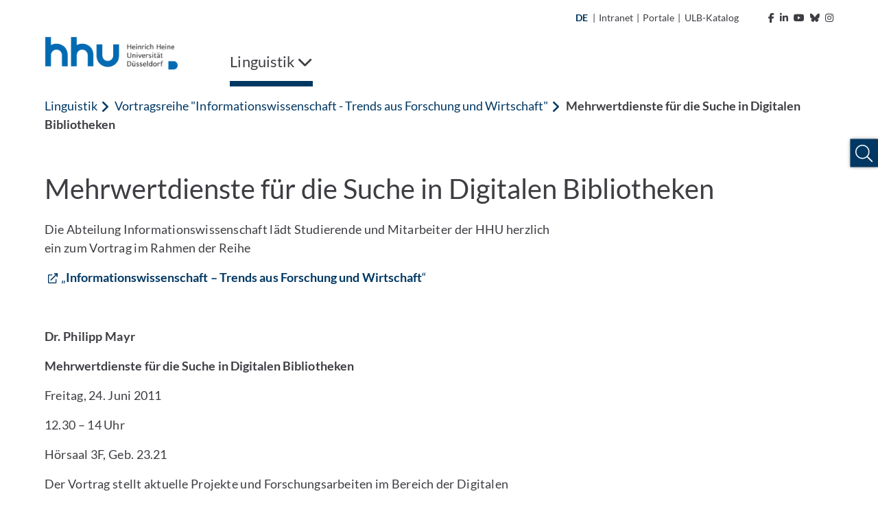

--- FILE ---
content_type: text/html; charset=utf-8
request_url: https://www.ling.hhu.de/bereiche-des-institutes/abteilung-fuer-informationswissenschaft/tagungen-und-veranstaltungen/vortragsreihe-informationswissenschaft-trends-aus-forschung-und-wirtschaft/mehrwertdienste-fuer-die-suche-in-digitalen-bibliotheken
body_size: 18243
content:
<!DOCTYPE html>
<html lang="de">
<head>

<meta charset="utf-8">
<!-- 
	********************************************************************************
	*                                                                *****  **     *
	*              TYPO3 by in2code.de - Wir leben TYPO3           ******  ****    *
	*                                                               *****  **      *
	* www.in2code.de / info(at)in2code(dot)de / +49 8031 8873983     *****         *
	*                                                                  **          *
	********************************************************************************

	This website is powered by TYPO3 - inspiring people to share!
	TYPO3 is a free open source Content Management Framework initially created by Kasper Skaarhoj and licensed under GNU/GPL.
	TYPO3 is copyright 1998-2026 of Kasper Skaarhoj. Extensions are copyright of their respective owners.
	Information and contribution at https://typo3.org/
-->


<link rel="icon" href="/_assets/a92153751098915699a1afa17e77f864/Frontend/Images/favicons/favicon-32x32.png" type="image/png">
<title>Mehrwertdienste für die Suche in Digitalen Bibliotheken</title>
<meta http-equiv="x-ua-compatible" content="IE=edge">
<meta name="generator" content="TYPO3 CMS">
<meta name="viewport" content="width=device-width, initial-scale=1.0, user-scalable=yes">
<meta name="robots" content="index,follow">
<meta name="twitter:card" content="summary">
<meta name="language" content="de">
<meta name="date" content="2014-08-20">
<meta name="title" content="Mehrwertdienste für die Suche in Digitalen Bibliotheken">
<meta name="seiten-id" content="69632">
<meta name="last-modified" content="2014-08-20T16:39:28+02:00">
<meta name="last-generated" content="2026-02-01T08:48:33+01:00">

<link rel="stylesheet" href="/_assets/a92153751098915699a1afa17e77f864/Frontend/Css/bootstrap-grid.min.css?1769179230" media="all">
<link rel="stylesheet" href="/_assets/a92153751098915699a1afa17e77f864/Frontend/Css/bootstrap-reboot.min.css?1769179230" media="all">
<style media="all">
/*<![CDATA[*/
<!-- 
@font-face {
    font-family: "Lato";
    font-style: normal;
    font-weight: 300;
    src: local("Lato Light"), local("Lato-Light"), url('/_assets/a92153751098915699a1afa17e77f864/Frontend/Font/Lato-Light.woff2') format("woff2");
    unicode-range: U+0000-00FF, U+0131, U+0152-0153, U+02BB-02BC, U+02C6, U+02DA, U+02DC, U+2000-206F, U+2074, U+20AC, U+2122, U+2191, U+2193, U+2212, U+2215, U+FEFF, U+FFFD
}

@font-face {
    font-family: "Lato";
    font-style: italic;
    font-weight: 300;
    src: local("Lato Light Italic"), local("Lato-LightItalic"), url('/_assets/a92153751098915699a1afa17e77f864/Frontend/Font/Lato-LightItalic.woff2') format("woff2");
    unicode-range: U+0000-00FF, U+0131, U+0152-0153, U+02BB-02BC, U+02C6, U+02DA, U+02DC, U+2000-206F, U+2074, U+20AC, U+2122, U+2191, U+2193, U+2212, U+2215, U+FEFF, U+FFFD
}

@font-face {
    font-family: "Lato";
    font-style: normal;
    font-weight: 400;
    src: local("Lato Regular"), local("Lato-Regular"), url('/_assets/a92153751098915699a1afa17e77f864/Frontend/Font/Lato-Regular.woff2') format("woff2");
    unicode-range: U+0000-00FF, U+0131, U+0152-0153, U+02BB-02BC, U+02C6, U+02DA, U+02DC, U+2000-206F, U+2074, U+20AC, U+2122, U+2191, U+2193, U+2212, U+2215, U+FEFF, U+FFFD
}

@font-face {
    font-family: "Lato";
    font-style: italic;
    font-weight: 400;
    src: local("Lato Italic"), local("Lato-Italic"), url('/_assets/a92153751098915699a1afa17e77f864/Frontend/Font/Lato-Italic.woff2') format("woff2");
    unicode-range: U+0000-00FF, U+0131, U+0152-0153, U+02BB-02BC, U+02C6, U+02DA, U+02DC, U+2000-206F, U+2074, U+20AC, U+2122, U+2191, U+2193, U+2212, U+2215, U+FEFF, U+FFFD
}

@font-face {
    font-family: "Lato";
    font-style: normal;
    font-weight: 700;
    src: local("Lato Bold"), local("Lato-Bold"), url('/_assets/a92153751098915699a1afa17e77f864/Frontend/Font/Lato-Bold.woff2') format("woff2");
    unicode-range: U+0000-00FF, U+0131, U+0152-0153, U+02BB-02BC, U+02C6, U+02DA, U+02DC, U+2000-206F, U+2074, U+20AC, U+2122, U+2191, U+2193, U+2212, U+2215, U+FEFF, U+FFFD
}

@font-face {
    font-family: "Lato";
    font-style: italic;
    font-weight: 700;
    src: local("Lato Bold Italic"), local("Lato-BoldItalic"), url('/_assets/a92153751098915699a1afa17e77f864/Frontend/Font/Lato-BoldItalic.woff2') format("woff2");
    unicode-range: U+0000-00FF, U+0131, U+0152-0153, U+02BB-02BC, U+02C6, U+02DA, U+02DC, U+2000-206F, U+2074, U+20AC, U+2122, U+2191, U+2193, U+2212, U+2215, U+FEFF, U+FFFD
}

@font-face {
    font-family: "ls_icon";
    src: url('/_assets/a92153751098915699a1afa17e77f864/Frontend/Font/ls_icon.eot?9q85ju');
    src: url('/_assets/a92153751098915699a1afa17e77f864/Frontend/Font/ls_icon.eot?9q85ju#iefix') format("embedded-opentype"), url('/_assets/a92153751098915699a1afa17e77f864/Frontend/Font/ls_icon.ttf?9q85ju') format("truetype"), url('/_assets/a92153751098915699a1afa17e77f864/Frontend/Font/ls_icon.woff?9q85ju') format("woff"), url('/_assets/a92153751098915699a1afa17e77f864/Frontend/Font/ls_icon.svg?9q85ju#ls_icon') format("svg");
    font-weight: normal;
    font-style: normal
}

.frame {
    margin-bottom: 30px
}

.container-fluid {
    padding: 0
}

::selection {
    color: #fff;
    background: #006ab3
}

::-webkit-selection {
    color: #fff;
    background: #006ab3
}

::-moz-selection {
    color: #fff;
    background: #006ab3
}

* {
    letter-spacing: .001rem
}

*.focus {
    outline: 2px solid #a70c0c !important;
    outline-offset: 2px !important
}

body {
    font-family: "Lato", sans-serif;
    font-weight: 400;
    font-size: 1.125rem;
    min-height: 100vh;
    overflow-x: hidden;
    -webkit-font-smoothing: antialiased;
    -moz-osx-font-smoothing: grayscale;
    color: #3d3d43
}

@media (max-width: 767px) {
    body {
        font-size: 1rem
    }
}

body > a.sr-only {
    position: fixed !important;
    top: 0;
    left: 0;
    z-index: 999999
}

img {
    max-width: 100%;
    height: auto
}

a {
    outline: none;
    color: #003863
}

a:hover {
    color: #003863
}

button {
    border-radius: 0;
    border: none;
    outline: none;
    background-color: transparent;
    cursor: pointer
}

button, button:focus {
    outline: none
}

p {
    word-spacing: .016em;
    letter-spacing: .012em
}

p:last-child:last-of-type {
    margin-bottom: 0
}

p.text-left {
    text-align: left
}

p.text-center {
    text-align: center
}

p.text-right {
    text-align: right
}

header {
    word-break: break-word;
    overflow-wrap: break-word
}

h1 {
    font-size: 2.5rem;
    font-weight: 400;
    margin-bottom: 1rem
}

h2 {
    font-size: 2rem;
    font-weight: 400;
    margin-bottom: 1rem
}

h3 {
    font-size: 1.75rem;
    font-weight: 400;
    margin-bottom: 1rem
}

h4 {
    font-size: 1.5rem;
    font-weight: 400;
    margin-bottom: 1rem
}

h5 {
    font-size: 1.375rem;
    font-weight: 400;
    margin-bottom: 1rem
}

h6 {
    font-size: 1.25rem;
    font-weight: 400;
    margin-bottom: 1rem
}

@media (max-width: 767px) {
    h1, h2, h3, h4, h5, h6 {
        margin-bottom: .75rem
    }

    h1 {
        font-size: 2.25rem
    }

    h2 {
        font-size: 1.75rem
    }

    h3 {
        font-size: 1.5rem
    }

    h4 {
        font-size: 1.25rem
    }

    h5 {
        font-size: 1.2rem
    }

    h6 {
        font-size: 1.1rem
    }
}

.hide {
    display: inline-block;
    width: 0;
    height: 0;
    overflow: hidden;
    visibility: hidden;
    opacity: 0
}

#meta {
    max-width: 1180px;
    padding: 0 15px;
    margin: 0 auto;
    text-align: right
}

@media (max-width: 1199px) {
    #meta {
        display: none
    }
}

#meta, #meta a {
    color: #3d3d43;
    font-size: 14px
}

#meta a:hover {
    color: #003863
}

#meta a:hover polygon {
    stroke: #003863
}

#meta a:hover path {
    fill: #003863
}

#meta ul {
    padding: 15px;
    list-style-type: none;
    margin: 0;
    display: inline-block
}

#meta ul li {
    display: inline-block;
    vertical-align: text-bottom
}

#meta ul#metamenu {
    padding-left: 0
}

#meta ul#metamenu li a {
    padding-right: 5px;
    display: inline-block
}

#meta ul#metamenu li a i {
    margin-left: 5px
}

#meta ul#metamenu li a svg {
    width: 16px;
    height: 16px;
    vertical-align: text-bottom;
    margin-left: 1px
}

#meta ul#metamenu li.language {
    margin-right: 2px
}

#meta ul#metamenu li.language.active {
    color: #003863;
    font-weight: bold
}

#meta ul#metamenu li.language a {
    padding-right: 0
}

#meta ul#metamenu li:not(.language) a {
    padding-left: 5px
}

#meta ul#metamenu li:not(.language) a:hover:after {
    color: #003863
}

#meta ul#metamenu li.language + span {
    vertical-align: top
}

#meta ul#socialmedia {
    padding-right: 0
}

#meta ul#socialmedia a {
    padding-left: 5px
}

#header.fixed .header-wrap .desktop-menu > ul > li .overview-wrap {
    width: calc(100% - 30px);
    left: 6px
}

#header.fixed .header-wrap .desktop-menu > ul > li .overview-wrap .overview {
    max-height: calc(100vh - 241px)
}

#header .mobile-menu {
    height: 102px;
    position: relative;
    color: #003863;
    background-color: #fff;
    padding: 15px
}

@media (min-width: 1200px) {
    #header .mobile-menu {
        display: none
    }
}

#header .mobile-menu .left, #header .mobile-menu .left img {
    height: 100%
}

#header .mobile-menu .right {
    position: absolute;
    right: 15px;
    top: 50%;
    transform: translateY(-50%);
    font-size: 30px
}

#header .mobile-menu .right .fa-spinner {
    font-size: 2.75rem;
    margin: 1rem 0;
    animation: rotate 2s linear infinite
}

@keyframes rotate {
    0% {
        transform: rotate(0deg)
    }
    100% {
        transform: rotate(360deg)
    }
}

#header .mobile-menu .right > span {
    position: relative;
    padding-right: 10px;
    float: right
}

#header .mobile-menu .right > span:after {
    content: "";
    display: inline-block;
    border-right: 1px solid #003863;
    height: 30px;
    position: absolute;
    right: 0;
    top: 50%;
    transform: translateY(-50%)
}

#header .mobile-menu .right .burger {
    position: relative;
    float: right;
    height: 30px;
    width: 40px;
    margin-top: 2px;
    margin-left: 10px;
    cursor: pointer;
    transform: rotate(0deg);
    transition: transform .3s ease-in-out
}

#header .mobile-menu .right .burger .sr-close {
    display: none
}

#header .mobile-menu .right .burger.open {
    transform: rotate(90deg)
}

#header .mobile-menu .right .burger.open span:first-of-type {
    top: 50%;
    transform: translate(-50%, -50%) rotate(45deg)
}

#header .mobile-menu .right .burger.open span:nth-of-type(2) {
    opacity: 0;
    height: 0
}

#header .mobile-menu .right .burger.open span:last-of-type {
    top: 50%;
    transform: translate(-50%, -50%) rotate(-45deg)
}

#header .mobile-menu .right .burger.open .sr-open {
    display: none
}

#header .mobile-menu .right .burger.open .sr-close {
    display: inline-block
}

#header .mobile-menu .right .burger span {
    position: absolute;
    left: 50%;
    display: inline-block;
    width: 100%;
    height: 5px;
    background-color: #003863;
    transition: .3s ease-in-out
}

#header .mobile-menu .right .burger span:first-of-type {
    top: 0;
    transform: translateX(-50%)
}

#header .mobile-menu .right .burger span:nth-of-type(2) {
    top: 50%;
    transform: translate(-50%, -50%)
}

#header .mobile-menu .right .burger span:last-of-type {
    top: 100%;
    transform: translate(-50%, -100%)
}

#header .breadcrumb-nav {
    height: 50px;
    background-color: #fff;
    margin: 0 15px;
    text-overflow: ellipsis;
    overflow: hidden;
    color: #003863
}

#header .breadcrumb-nav span {
    line-height: 50px
}

#header .breadcrumb-nav span:first-of-type {
    font-weight: 700
}

#header .breadcrumb-nav span:not(:first-of-type):last-of-type {
    margin-left: 5px
}

#header .breadcrumb-nav span .fa-angle-left {
    font-size: 19px;
    margin-right: 2px;
    vertical-align: text-bottom
}

#header .breadcrumb-nav button {
    color: #003863;
    white-space: nowrap;
    line-height: 50px;
    display: inline-block;
    padding: 0
}

#header .breadcrumb-nav button:hover, #header .breadcrumb-nav button.focus {
    background-color: #003863;
    color: #fff;
    text-decoration: underline
}

#header .breadcrumb-nav button.first {
    font-weight: 700
}

@media (max-width: 767px) {
    #header .breadcrumb-nav span.first:not(.only) {
        display: none
    }

    #header .breadcrumb-nav span.first + .last {
        text-overflow: ellipsis;
        display: block;
        overflow: hidden;
        font-weight: 700
    }
}

#header nav.mobile-navigation {
    background-color: #fff;
    margin-left: 30px;
    position: absolute;
    z-index: 999;
    width: calc(100% - 30px);
    height: calc(100vh - 102px);
    overflow-y: auto;
    left: 0;
    opacity: 1;
    transition: .3s ease-in-out;
    box-shadow: 0 7px 7px -2px rgba(0, 0, 0, .3), 0 -5px 0 0 #fff, -7px 0px 7px -2px rgba(0, 0, 0, .3)
}

@media (min-width: 1200px) {
    #header nav.mobile-navigation {
        display: none
    }
}

#header nav.mobile-navigation *.focus {
    outline: none !important
}

#header nav.mobile-navigation.hidden {
    left: 100%;
    opacity: 0;
    visibility: hidden
}

#header nav.mobile-navigation > ul.navbar-nav {
    position: relative;
    overflow: hidden;
    transition: height .3s ease-in-out
}

#header nav.mobile-navigation > ul.navbar-nav > li ul {
    position: absolute;
    left: 100%;
    top: 0;
    transition: left .3s ease-in-out
}

#header nav.mobile-navigation .breadcrumb-nav:not([data-num="0"]) + ul.navbar-nav > li:not(.open) {
    display: none
}

#header nav.mobile-navigation ul.navbar-nav {
    padding: 0;
    margin: 0;
    list-style: none;
    width: 100%;
    z-index: 1;
    background-color: #fff
}

#header nav.mobile-navigation ul.navbar-nav > li a {
    display: inline-block;
    width: 100%;
    padding: 15px 55px 15px 15px;
    color: #003863;
    background-color: #f1f8fe;
    border-bottom: 1px solid #efefef
}

#header nav.mobile-navigation ul.navbar-nav > li.dropdown .link-wrap button.focus {
    background-color: #003863
}

#header nav.mobile-navigation ul.navbar-nav > li.dropdown .link-wrap button.focus > .fa-chevron-right {
    color: #fff
}

#header nav.mobile-navigation ul.navbar-nav > li .link-wrap:hover a, #header nav.mobile-navigation ul.navbar-nav > li .link-wrap a.focus, #header nav.mobile-navigation ul.navbar-nav > li.active > .link-wrap a {
    color: #fff;
    background-color: #003863;
    border-color: #003863
}

#header nav.mobile-navigation ul.navbar-nav > li .link-wrap:hover a, #header nav.mobile-navigation ul.navbar-nav > li .link-wrap a.focus {
    text-decoration: underline
}

#header nav.mobile-navigation ul.navbar-nav > li .link-wrap a.focus + button i.fa-chevron-right {
    color: #fff
}

#header nav.mobile-navigation ul.navbar-nav > li.current > .link-wrap a {
    color: #fff;
    font-weight: 700;
    background-color: #003863;
    border-color: #003863
}

#header nav.mobile-navigation ul.navbar-nav > li .link-wrap:hover .fa-chevron-right, #header nav.mobile-navigation ul.navbar-nav > li.active > .link-wrap .fa-chevron-right, #header nav.mobile-navigation ul.navbar-nav > li.current > .link-wrap .fa-chevron-right {
    color: #fff !important
}

#header nav.mobile-navigation ul.navbar-nav > li.active > .link-wrap a.focus {
    background-color: #fff;
    color: #003863;
    text-decoration: underline
}

#header nav.mobile-navigation ul.navbar-nav > li.active > .link-wrap a.focus + button i.fa-chevron-right {
    color: #003863 !important
}

#header nav.mobile-navigation ul.navbar-nav > li.active > .link-wrap button.focus {
    background-color: #fff
}

#header nav.mobile-navigation ul.navbar-nav > li.active > .link-wrap button.focus > .fa-chevron-right {
    color: #003863 !important
}

#header nav.mobile-navigation ul.navbar-nav > li.dropdown > .link-wrap {
    position: relative;
    display: inline-block;
    width: 100%
}

#header nav.mobile-navigation ul.navbar-nav > li.dropdown > .link-wrap > button {
    position: absolute;
    top: 0;
    right: 0;
    height: 100%;
    width: 55px
}

#header nav.mobile-navigation ul.navbar-nav > li.dropdown > .link-wrap > button > .fa-chevron-right {
    color: #003863;
    transition: transform .3s ease-in-out
}

#header nav.mobile-navigation ul.navbar-nav > li.dropdown.open > ul.dropdown-menu {
    left: 0
}

#header nav.mobile-navigation ul.navbar-nav li.dropdown.open > span.link-wrap {
    display: none
}

#header nav.mobile-navigation ul.navbar-nav li.dropdown:not(.open) > ul {
    display: none
}

#header nav.mobile-navigation ul.navbar-nav li.dropdown.expanded > ul > li:not(.open) {
    display: none
}

#header nav.mobile-navigation .social-buttons {
    padding: 15px
}

#header nav.mobile-navigation .social-buttons a {
    color: #757575;
    font-size: 30px;
    margin-right: 10px
}

#header nav.mobile-navigation .social-buttons a:hover {
    color: #003863
}

#header nav.mobile-navigation ul.sub-menu {
    padding: 15px;
    list-style: none
}

#header nav.mobile-navigation ul.sub-menu li {
    margin-bottom: 15px
}

#header nav.mobile-navigation ul.sub-menu li a {
    color: #595959
}

#header nav.mobile-navigation ul.sub-menu li a:hover {
    color: #003863
}

#header nav.mobile-navigation ul.sub-menu li.active {
    font-weight: bold;
    color: #003863
}

#header nav.mobile-navigation ul.sub-menu li.active a {
    color: #003863
}

#header nav.mobile-navigation ul.sub-menu li:not(.language) {
    font-size: 0
}

#header nav.mobile-navigation ul.sub-menu li:not(.language) a {
    font-size: 1.125rem
}

#header nav.mobile-navigation ul.sub-menu li.language + span {
    display: none
}

#header nav.mobile-navigation .footer-wrap {
    padding: 15px;
    background-color: #003863
}

#header nav.mobile-navigation ul.footer-menu {
    list-style: none;
    padding: 0
}

#header nav.mobile-navigation ul.footer-menu li {
    margin-bottom: 10px
}

#header nav.mobile-navigation ul.footer-menu li.active {
    text-decoration: underline
}

#header nav.mobile-navigation ul.footer-menu li a {
    color: #fff
}

#header nav.mobile-navigation ul.footer-menu li a:hover {
    text-decoration: underline
}

#header nav.mobile-navigation .copyright {
    color: #003863;
    padding: 15px;
    font-size: 14px
}

#header nav.desktop-menu {
    flex-basis: 90%
}

@media (max-width: 1199px) {
    #header nav.desktop-menu {
        display: none
    }
}

#header nav.desktop-menu .fa-spinner {
    font-size: 2.75rem;
    margin: 1rem 0;
    animation: rotate 2s linear infinite
}

@keyframes rotate {
    0% {
        transform: rotate(0deg)
    }
    100% {
        transform: rotate(360deg)
    }
}

#header nav.desktop-menu > ul {
    width: 100%;
    display: inline-block;
    list-style-type: none;
    padding: 0;
    margin: 0
}

#header nav.desktop-menu > ul > li {
    display: inline-block;
    margin-right: 20px;
}

#header nav.desktop-menu > ul > li ul > li.dropdown:after {
    content: "";
    width: 50px;
    height: 57px;
    position: absolute;
    left: calc(33.3333333% - 15px)
}

@-moz-document url-prefix() {
    #header nav.desktop-menu > ul > li ul > li.dropdown:after {
        transform: translateY(-100%)
    }
}

@media not all and (min-resolution: 0.001dpcm) {
    @supports (-webkit-appearance: none) {
        #header nav.desktop-menu > ul > li ul > li.dropdown:after {
            transform: translateY(-100%)
        }
    }
}

#header nav.desktop-menu > ul > li ul > li:hover > ul.dropdown-menu {
    display: block !important;
    z-index: 2 !important
}

#header nav.desktop-menu > ul > li > .link-wrap button {
    color: #3d3d43;
    padding: 20px 0;
    display: inline-block;
    font-size: 22px;
    text-decoration: none
}

#header nav.desktop-menu > ul > li:last-of-type:not(:first-of-type) {
    float: right;
    margin-right: 0;
    margin-left: 4rem
}

#header nav.desktop-menu > ul > li:last-of-type:not(:first-of-type) .fa-chevron-down {
    margin-left: 15px
}

#header nav.desktop-menu > ul > li:last-of-type:not(:first-of-type).open > .link-wrap > button .fa-chevron-down {
    transform: rotate(180deg)
}

#header nav.desktop-menu > ul > li .overview-wrap {
    display: none;
    width: 100%;
    min-height: 64vh;
    position: absolute;
    left: 0;
    top: 100%;
    z-index: 999;
    padding: 0;
    margin: 0;
    background-color: #f1f8fe;
    box-shadow: 0 10px 5px 5px rgba(0, 0, 0, .1)
}

#header nav.desktop-menu > ul > li .overview-wrap *.focus {
    outline: none !important
}

#header nav.desktop-menu > ul > li .overview-wrap a.main-link {
    color: #003863;
    display: inline-block;
    padding: 11px 15px;
    position: absolute;
    top: 0;
    left: 30px;
    font-size: 18px;
    font-weight: bold
}

#header nav.desktop-menu > ul > li .overview-wrap a.main-link:hover, #header nav.desktop-menu > ul > li .overview-wrap a.main-link.focus {
    color: #fff;
    background-color: #003863
}

#header nav.desktop-menu > ul > li .overview-wrap button.close-menu {
    display: inline-block;
    position: absolute;
    right: 0;
    top: 0;
    padding: 10px;
    font-size: 30px;
    line-height: 20px;
    color: #003863
}

#header nav.desktop-menu > ul > li .overview-wrap button.close-menu:hover, #header nav.desktop-menu > ul > li .overview-wrap button.close-menu:focus {
    color: #fff;
    background-color: #003863
}

#header nav.desktop-menu > ul > li .overview-wrap button.close-menu .fa-times {
    width: 30px;
    height: 30px;
    text-align: center
}

#header nav.desktop-menu > ul > li .overview-wrap .overview {
    margin: 50px 30px 50px 15px;
    display: flex;
    flex-basis: 100%;
    width: 100%;
    overflow-x: hidden;
    min-height: calc(64vh - 100px);
    max-height: calc(100vh - 344px)
}

#header nav.desktop-menu > ul > li .overview-wrap .overview > ul.dropdown-menu {
    position: relative;
    list-style-type: none;
    flex-basis: 100%;
    width: 100%;
    padding-left: 15px;
    margin: 0
}

#header nav.desktop-menu > ul > li .overview-wrap .overview > ul.dropdown-menu[style*="left: -33.3"] > li:not(.open), #header nav.desktop-menu > ul > li .overview-wrap .overview > ul.dropdown-menu[style*="left: -33.3"] > li.open > .link-wrap {
    display: none
}

#header nav.desktop-menu > ul > li .overview-wrap .overview > ul.dropdown-menu[style*="left: -66.6"] > li:not(.open), #header nav.desktop-menu > ul > li .overview-wrap .overview > ul.dropdown-menu[style*="left: -66.6"] > li.open > .link-wrap, #header nav.desktop-menu > ul > li .overview-wrap .overview > ul.dropdown-menu[style*="left: -66.6"] > li.open > ul > li:not(.open), #header nav.desktop-menu > ul > li .overview-wrap .overview > ul.dropdown-menu[style*="left: -66.6"] > li.open > ul > li.open > .link-wrap {
    display: none
}

#header nav.desktop-menu > ul > li .overview-wrap .overview > ul.dropdown-menu > li {
    width: calc(33.3333333% - 20px)
}

#header nav.desktop-menu > ul > li .overview-wrap .overview > ul.dropdown-menu > li .link-wrap {
    position: relative;
    display: inline-block;
    width: 100%
}

#header nav.desktop-menu > ul > li .overview-wrap .overview > ul.dropdown-menu > li .link-wrap a {
    display: inline-block;
    width: 100%;
    padding: 15px 50px 15px 15px;
    color: #003863;
    font-size: 18px
}

#header nav.desktop-menu > ul > li .overview-wrap .overview > ul.dropdown-menu > li .link-wrap a:hover, #header nav.desktop-menu > ul > li .overview-wrap .overview > ul.dropdown-menu > li .link-wrap a.focus {
    text-decoration: underline;
    background-color: #003863;
    color: #fff
}

#header nav.desktop-menu > ul > li .overview-wrap .overview > ul.dropdown-menu > li .link-wrap a[href="#"] {
    cursor: default;
    pointer-events: none
}

#header nav.desktop-menu > ul > li .overview-wrap .overview > ul.dropdown-menu > li .link-wrap a[href="#"]:hover, #header nav.desktop-menu > ul > li .overview-wrap .overview > ul.dropdown-menu > li .link-wrap a[href="#"].focus {
    text-decoration: none
}

#header nav.desktop-menu > ul > li .overview-wrap .overview > ul.dropdown-menu > li .link-wrap .fa-chevron-right {
    position: absolute;
    top: 0;
    right: 0;
    background-color: #f1f8fe;
    color: #003863;
    padding: 18px;
    width: 50px;
    height: 100%;
    text-align: center;
    min-height: 100%;
    border: none;
    outline: none;
    z-index: 1
}

#header nav.desktop-menu > ul > li .overview-wrap .overview > ul.dropdown-menu > li .link-wrap .fa-chevron-right:after {
    content: "";
    position: absolute;
    left: 0;
    top: 50%;
    transform: translateY(-50%);
    width: 1px;
    height: 100%;
    background-color: #fff;
    display: none
}

#header nav.desktop-menu > ul > li .overview-wrap .overview > ul.dropdown-menu > li .link-wrap .fa-chevron-right:before {
    display: inline-block
}

#header nav.desktop-menu > ul > li .overview-wrap .overview > ul.dropdown-menu > li .link-wrap .fa-chevron-right:hover, #header nav.desktop-menu > ul > li .overview-wrap .overview > ul.dropdown-menu > li .link-wrap .fa-chevron-right.focus {
    background-color: #003863;
    color: #fff;
    box-shadow: inset 0 0 0 #003863
}

#header nav.desktop-menu > ul > li .overview-wrap .overview > ul.dropdown-menu > li .link-wrap .fa-chevron-right:hover:after, #header nav.desktop-menu > ul > li .overview-wrap .overview > ul.dropdown-menu > li .link-wrap .fa-chevron-right.focus:after {
    display: none
}

#header nav.desktop-menu > ul > li .overview-wrap .overview > ul.dropdown-menu > li ul {
    display: none;
    list-style-type: none;
    padding-left: 15px;
    margin: 0;
    position: absolute;
    left: calc(33.3333333% + 5px);
    top: 0;
    z-index: 1;
    width: 100%;
    height: 100%;
    box-shadow: inset 2px 0 0 0 #003863;
    background-color: #f1f8fe
}

#header nav.desktop-menu > ul > li .overview-wrap .overview > ul.dropdown-menu > li ul li {
    width: calc(33.3333333% - 20px)
}

#header nav.desktop-menu > ul > li .overview-wrap .overview > ul.dropdown-menu li.open > ul.dropdown-menu {
    display: block
}

#header nav.desktop-menu > ul > li .overview-wrap .overview > ul.dropdown-menu li.open > .link-wrap a {
    background-color: #003863;
    color: #fff
}

#header nav.desktop-menu > ul > li .overview-wrap .overview > ul.dropdown-menu li.open > .link-wrap .fa-chevron-right {
    color: #fff
}

#header nav.desktop-menu > ul > li .overview-wrap .overview > ul.dropdown-menu li.open > .link-wrap .fa-chevron-right:after {
    display: inline-block
}

#header nav.desktop-menu > ul > li .overview-wrap .overview > ul.dropdown-menu li.open > .link-wrap .fa-chevron-right:before {
    transform: rotate(180deg)
}

#header nav.desktop-menu > ul > li .overview-wrap .overview > ul.dropdown-menu li.active > .link-wrap a, #header nav.desktop-menu > ul > li .overview-wrap .overview > ul.dropdown-menu li.active > .link-wrap .fa-chevron-right, #header nav.desktop-menu > ul > li .overview-wrap .overview > ul.dropdown-menu li.open > .link-wrap a, #header nav.desktop-menu > ul > li .overview-wrap .overview > ul.dropdown-menu li.open > .link-wrap .fa-chevron-right {
    background-color: #003863;
    color: #fff
}

#header nav.desktop-menu > ul > li .overview-wrap .overview > ul.dropdown-menu li.active > .link-wrap a:after, #header nav.desktop-menu > ul > li .overview-wrap .overview > ul.dropdown-menu li.active > .link-wrap .fa-chevron-right:after, #header nav.desktop-menu > ul > li .overview-wrap .overview > ul.dropdown-menu li.open > .link-wrap a:after, #header nav.desktop-menu > ul > li .overview-wrap .overview > ul.dropdown-menu li.open > .link-wrap .fa-chevron-right:after {
    display: inline-block
}

#header nav.desktop-menu > ul > li .overview-wrap .overview > ul.dropdown-menu li.active > .link-wrap a:hover, #header nav.desktop-menu > ul > li .overview-wrap .overview > ul.dropdown-menu li.active > .link-wrap a.focus, #header nav.desktop-menu > ul > li .overview-wrap .overview > ul.dropdown-menu li.open > .link-wrap a:hover, #header nav.desktop-menu > ul > li .overview-wrap .overview > ul.dropdown-menu li.open > .link-wrap a.focus {
    background-color: #fff;
    color: #003863
}

#header nav.desktop-menu > ul > li .overview-wrap .overview > ul.dropdown-menu li.active > .link-wrap .fa-chevron-right:hover, #header nav.desktop-menu > ul > li .overview-wrap .overview > ul.dropdown-menu li.active > .link-wrap .fa-chevron-right.focus, #header nav.desktop-menu > ul > li .overview-wrap .overview > ul.dropdown-menu li.open > .link-wrap .fa-chevron-right:hover, #header nav.desktop-menu > ul > li .overview-wrap .overview > ul.dropdown-menu li.open > .link-wrap .fa-chevron-right.focus {
    background-color: #fff;
    color: #003863
}

#header nav.desktop-menu > ul > li .overview-wrap .overview > ul.dropdown-menu li.active > .link-wrap .fa-chevron-right:hover:after, #header nav.desktop-menu > ul > li .overview-wrap .overview > ul.dropdown-menu li.active > .link-wrap .fa-chevron-right.focus:after, #header nav.desktop-menu > ul > li .overview-wrap .overview > ul.dropdown-menu li.open > .link-wrap .fa-chevron-right:hover:after, #header nav.desktop-menu > ul > li .overview-wrap .overview > ul.dropdown-menu li.open > .link-wrap .fa-chevron-right.focus:after {
    display: none
}

#header nav.desktop-menu > ul > li .overview-wrap .overview > ul.dropdown-menu li > .link-wrap a + .fa-chevron-right:before {
    animation: rattle .3s ease-in-out
}

@keyframes rattle {
    0% {
        margin-right: 0
    }
    50% {
        margin-right: -5px
    }
    100% {
        margin-right: 0
    }
}

#header nav.desktop-menu > ul > li.open > .overview-wrap {
    display: flex
}

#header nav.desktop-menu > ul > li.open > .link-wrap button {
    box-shadow: inset 0 -8px 0 0 #003863
}

#header nav.desktop-menu > ul > li:hover > .link-wrap button, #header nav.desktop-menu > ul > li.active > .link-wrap button, #header nav.desktop-menu > ul > li:focus > .link-wrap button {
    box-shadow: inset 0 -8px 0 0 #003863
}

#header nav.desktop-menu > ul li > .link-wrap > button .sr-open {
    display: inline-block
}

#header nav.desktop-menu > ul li > .link-wrap > button .sr-close {
    display: none
}

#header nav.desktop-menu > ul li.open > .link-wrap > button .sr-open {
    display: none
}

#header nav.desktop-menu > ul li.open > .link-wrap > button .sr-close {
    display: inline-block
}

#header {
    max-width: 1180px;
    padding: 0 15px;
    margin: 0 auto 0;
    position: relative;
    background-color: #fff
}

#header .header-wrap {
    position: relative
}

#header .header-wrap .logo {
    margin-bottom: 0;
    height: 57px
}

@media (max-width: 1199px) {
    #header .header-wrap .logo {
        display: none
    }
}

#header .header-wrap .logo a {
    display: inline-block
}

#header .header-wrap .logo img {
    max-height: 54px;
    width: auto;
    transition: max-height .3s ease-in-out
}

#header .header-wrap .logo .right img {
    right: 0
}

#header .header-wrap .logo2 img {
    max-height: 100px;
    width: auto
}

#header.fixed {
    position: fixed;
    z-index: 1000;
    top: 0;
    left: 0;
    width: 100vw;
    max-width: none;
    margin-top: 0;
    padding: 0;
    transition: box-shadow .3s ease-in-out;
    box-shadow: 0 10px 5px -5px rgba(0, 0, 0, .1)
}

#header.fixed .header-wrap {
    max-width: 1180px;
    padding: 0 24px 0 6px;
    margin: 30px auto 0;
    position: relative
}

#header.fixed + #body {
    margin-top: 74px
}

@media (max-width: 1199px) {
    #header {
        position: fixed;
        z-index: 999;
        top: 0;
        left: 0;
        width: 100vw;
        max-width: none;
        margin-top: 0;
        padding: 0;
        box-shadow: 0 0 5px 5px rgba(0, 0, 0, .1)
    }

    #header .header-wrap {
        max-width: 1180px;
        padding: 0 15px 0 0 !important;
        margin: 0 auto !important
    }

    #header + #body {
        margin-top: 102px !important
    }
}

@media (min-width: 1200px) {
    #header .header-wrap {
        display: flex
    }

    #header .header-wrap .logo {
        margin-right: 75px;
        flex-basis: 20%
    }
}
-->
/*]]>*/
</style>

<link rel="stylesheet" href="/typo3temp/assets/css/7015c8c4ac5ff815b57530b221005fc6.css?1769179588" media="all">
<link rel="stylesheet" href="/_assets/a92153751098915699a1afa17e77f864/Frontend/Css/styles.min.css?1769179231" media="all">
<link rel="stylesheet" href="/_assets/a92153751098915699a1afa17e77f864/Frontend/Css/print.min.css?1769179231" media="all">
<link rel="stylesheet" href="/_assets/a92153751098915699a1afa17e77f864/Frontend/Css/video-js.min.css?1769179231" media="all">
<link rel="stylesheet" href="/_assets/a92153751098915699a1afa17e77f864/Frontend/Css/fontawesome/css/all.css?1769179230" media="all">
<link rel="stylesheet" href="/_assets/a92153751098915699a1afa17e77f864/Frontend/Css/fontawesome6/css/all.min.css?1769179231" media="all">
<link rel="stylesheet" href="/_assets/a92153751098915699a1afa17e77f864/Frontend/Css/jquery.fancybox.min.css?1769179231" media="all">


<script src="/_assets/a92153751098915699a1afa17e77f864/Frontend/JavaScript/jquery-3.3.1.min.js?1769179231"></script>
<script src="/_assets/a92153751098915699a1afa17e77f864/Frontend/JavaScript/disclaimer.js?1769179231"></script>
<script src="/_assets/a92153751098915699a1afa17e77f864/Frontend/JavaScript/modernizr-custom.js?1769179231"></script>



<link rel="apple-touch-icon" sizes="180x180" href="EXT:in2template/Resources/Public/Frontend/Images/favicons/apple-touch-icon.png">
       <link rel="icon" type="image/png" sizes="32x32" href="EXT:in2template/Resources/Public/Frontend/Images/favicons/favicon-32x32.png">
       <link rel="icon" type="image/png" sizes="16x16" href="EXT:in2template/Resources/Public/Frontend/Images/favicons/favicon-16x16.png">
       <link rel="mask-icon" href="EXT:in2template/Resources/Public/Frontend/Images/favicons/safari-pinned-tab.svg" color="#006ab3">
<link rel="canonical" href="https://www.ling.hhu.de/bereiche-des-institutes/abteilung-fuer-informationswissenschaft/tagungen-und-veranstaltungen/vortragsreihe-informationswissenschaft-trends-aus-forschung-und-wirtschaft/mehrwertdienste-fuer-die-suche-in-digitalen-bibliotheken"/>
</head>
<body data-page-identifier="69632" class="">






<a href="#content" class="sr-only sr-only-focusable">
    Zum Inhalt springen
</a>
<a href="#searchanchor" class="sr-only sr-only-focusable">
    Zur Suche springen
</a>

<div id="page" class="layout0">

    <div id="meta" role="navigation" aria-label="Metanavigation">
        <ul id="metamenu">
            
	<li class="language de active"><span style="text-transform: uppercase">de</span></li><li class="language en"></li>


            
	<li class="">|<a href="https://www.intranet.hhu.de/" title="Intranet">Intranet</a></li><li class="">|<a href="https://portale.hhu.de" title="Portale">Portale</a></li><li class="">|<a href="https://katalog.ulb.hhu.de" title="ULB-Katalog">ULB-Katalog</a></li>


        </ul>

        <ul id="socialmedia">
            
	<li>
		<a href="https://www.facebook.com/HHU.de/" target="_blank" title="">
			<span class="sr-only" lang="en"></span>
			<i class="fab fa-facebook-f" aria-hidden="true"></i>
		</a>
	</li>

	<li>
		<a href="https://www.linkedin.com/school/heinrich-heine-universitat-dusseldorf/" target="_blank" title="">
			<span class="sr-only" lang="en"></span>
			<i class="fab fa-linkedin-in" aria-hidden="true"></i>
		</a>
	</li>

	<li>
		<a href="https://www.youtube.com/channel/UCz78Aka2Ukfo2S5KfXApTiw" target="_blank" title="">
			<span class="sr-only" lang="en"></span>
			<i class="fab fa-youtube" aria-hidden="true"></i>
		</a>
	</li>

	<li>
		<a href="https://bsky.app/profile/hhu.de" target="_blank" title="">
			<span class="sr-only" lang="en"></span>
			<i class="fab fa-bluesky" aria-hidden="true"></i>
		</a>
	</li>

	<li>
		<a href="https://www.instagram.com/hhu_de/" target="_blank" title="">
			<span class="sr-only" lang="en"></span>
			<i class="fab fa-instagram" aria-hidden="true"></i>
		</a>
	</li>


        </ul>
    </div>

    <header id="header">
        <div class="header-wrap">
            <div class="logo">
    <a href="https://www.hhu.de/">
		<img src="/_assets/a92153751098915699a1afa17e77f864/Frontend/Images/hhu_logo.png"
				 alt="Logo Heinrich-Heine-Universität Düsseldorf"/>
	</a>
</div>


            <div class="mobile-menu">
	<div class="left">
        <a href="https://www.hhu.de/">
			<img src="/_assets/a92153751098915699a1afa17e77f864/Frontend/Images/hhu_logo_mobil.png"
					 alt="Logo Heinrich-Heine-Universität Düsseldorf">
		</a>
	</div>
	<div class="right">
		<button type="button" class="burger" aria-expanded="false">
			<div class="sr-only sr-open">
				
			</div>
			<div class="sr-only sr-close">
				
			</div>
			<span></span>
			<span></span>
			<span></span>
		</button>
	</div>
</div>
<nav class="mobile-navigation hidden" aria-label="Mobile Navigation">
	
		<div class="breadcrumb-nav"><span>Willkommen!</span></div>

		<ul class="navbar-nav">
			
				<li class="nav-item active dropdown">
					<span class="link-wrap">
						<a href="/" id="nav-mobile-item-61834" class="nav-link dropdown-toggle">
							<span class="nav-link-text">Linguistik</span>
						</a>
						<button type="button" aria-haspopup="true" aria-expanded="false"><i class="fa fa-chevron-right" aria-hidden="true"></i><span class="sr-only">Nächste Ebene öffnen</span></button>
					</span>
					
	
		<ul class="navbar-nav dropdown-menu" aria-labelledby="nav-mobile-item-61834">
			
				<li class="nav-item dropdown">
                    <span class="link-wrap">
                        <a href="/abteilungen" id="nav-mobile-item-196817" class="nav-link dropdown-toggle">
                            <span class="dropdown-text">Abteilungen</span>
											</a>
											<button type="button" aria-haspopup="true" aria-expanded="false"><i class="fa fa-chevron-right" aria-hidden="true"></i><span class="sr-only">Nächste Ebene öffnen</span></button>
                    </span>
					
	
		<ul class="navbar-nav dropdown-menu" aria-labelledby="nav-mobile-item-196817">
			
				<li class="nav-item dropdown">
                    <span class="link-wrap">
                        <a href="/phonetik-phonologie" id="nav-mobile-item-168489" class="nav-link dropdown-toggle">
                            <span class="dropdown-text">Linguistik I – Phonetik und Phonologie</span>
											</a>
											<button type="button" aria-haspopup="true" aria-expanded="false"><i class="fa fa-chevron-right" aria-hidden="true"></i><span class="sr-only">Nächste Ebene öffnen</span></button>
                    </span>
					
	
		<ul class="navbar-nav dropdown-menu" aria-labelledby="nav-mobile-item-168489">
			
				<li class="nav-item dropdown">
                    <span class="link-wrap">
                        <a href="/phonetik-phonologie/team" id="nav-mobile-item-169858" class="nav-link dropdown-toggle">
                            <span class="dropdown-text">Team</span>
											</a>
											<button type="button" aria-haspopup="true" aria-expanded="false"><i class="fa fa-chevron-right" aria-hidden="true"></i><span class="sr-only">Nächste Ebene öffnen</span></button>
                    </span>
					
	
		<ul class="navbar-nav dropdown-menu" aria-labelledby="nav-mobile-item-169858">
			
				<li class="nav-item">
                    <span class="link-wrap">
                        <a href="https://constantijnkaland.github.io/" id="nav-mobile-item-200723" class="nav-link">
                            <span class="dropdown-text">Dr. Constantijn Kaland</span>
											</a>
											
                    </span>
					
	

				</li>
			
				<li class="nav-item dropdown">
                    <span class="link-wrap">
                        <a href="/phonetik-phonologie/team/vandevijver" id="nav-mobile-item-169883" class="nav-link dropdown-toggle">
                            <span class="dropdown-text">Prof. Dr. Ruben van de Vijver</span>
											</a>
											<button type="button" aria-haspopup="true" aria-expanded="false"><i class="fa fa-chevron-right" aria-hidden="true"></i><span class="sr-only">Nächste Ebene öffnen</span></button>
                    </span>
					
	
		<ul class="navbar-nav dropdown-menu" aria-labelledby="nav-mobile-item-169883">
			
				<li class="nav-item dropdown">
                    <span class="link-wrap">
                        <a href="/phonetik-phonologie/projekte" id="nav-mobile-item-169886" class="nav-link dropdown-toggle">
                            <span class="dropdown-text">Projekte</span>
											</a>
											<button type="button" aria-haspopup="true" aria-expanded="false"><i class="fa fa-chevron-right" aria-hidden="true"></i><span class="sr-only">Nächste Ebene öffnen</span></button>
                    </span>
					
	
		<ul class="navbar-nav dropdown-menu" aria-labelledby="nav-mobile-item-169886">
			
				<li class="nav-item">
                    <span class="link-wrap">
                        <a href="/phonetik-phonologie/projekte/a-usage-based-account-of-noun-verb-asymmetries" id="nav-mobile-item-196560" class="nav-link">
                            <span class="dropdown-text">A usage-based account of noun-verb asymmetries</span>
											</a>
											
                    </span>
					
	

				</li>
			
		</ul>
	

				</li>
			
				<li class="nav-item">
                    <span class="link-wrap">
                        <a href="/bereiche-des-institutes/allgemeine-sprachwissenschaft/team/indefrey/publikationen-1-1" id="nav-mobile-item-169885" class="nav-link">
                            <span class="dropdown-text">Publications</span>
											</a>
											
                    </span>
					
	

				</li>
			
				<li class="nav-item">
                    <span class="link-wrap">
                        <a href="/linguistik-i-phonetik-und-phonologie/van-de-vijver/lectures" id="nav-mobile-item-169902" class="nav-link">
                            <span class="dropdown-text">Lectures</span>
											</a>
											
                    </span>
					
	

				</li>
			
				<li class="nav-item">
                    <span class="link-wrap">
                        <a href="/linguistik-i-phonetik-und-phonologie/van-de-vijver/memberships" id="nav-mobile-item-169903" class="nav-link">
                            <span class="dropdown-text">Memberships</span>
											</a>
											
                    </span>
					
	

				</li>
			
		</ul>
	

				</li>
			
				<li class="nav-item">
                    <span class="link-wrap">
                        <a href="https://erd-ling.github.io/" id="nav-mobile-item-196075" class="nav-link">
                            <span class="dropdown-text">Erdin Mujezinović</span>
											</a>
											
                    </span>
					
	

				</li>
			
				<li class="nav-item">
                    <span class="link-wrap">
                        <a href="https://blogs.phil.hhu.de/jasminpfeifer/" id="nav-mobile-item-100140" class="nav-link">
                            <span class="dropdown-text">Dr. Jasmin Pfeifer</span>
											</a>
											
                    </span>
					
	

				</li>
			
				<li class="nav-item">
                    <span class="link-wrap">
                        <a href="/phonetik-phonologie/team/uwambayinema" id="nav-mobile-item-196077" class="nav-link">
                            <span class="dropdown-text">Emmanuel Uwambayinema</span>
											</a>
											
                    </span>
					
	

				</li>
			
		</ul>
	

				</li>
			
		</ul>
	

				</li>
			
				<li class="nav-item dropdown">
                    <span class="link-wrap">
                        <a href="/morphologie-syntax" id="nav-mobile-item-63601" class="nav-link dropdown-toggle">
                            <span class="dropdown-text">Linguistik II – Morphologie und Syntax</span>
											</a>
											<button type="button" aria-haspopup="true" aria-expanded="false"><i class="fa fa-chevron-right" aria-hidden="true"></i><span class="sr-only">Nächste Ebene öffnen</span></button>
                    </span>
					
	
		<ul class="navbar-nav dropdown-menu" aria-labelledby="nav-mobile-item-63601">
			
				<li class="nav-item dropdown">
                    <span class="link-wrap">
                        <a href="/morphologie-syntax/team" id="nav-mobile-item-195987" class="nav-link dropdown-toggle">
                            <span class="dropdown-text">Team</span>
											</a>
											<button type="button" aria-haspopup="true" aria-expanded="false"><i class="fa fa-chevron-right" aria-hidden="true"></i><span class="sr-only">Nächste Ebene öffnen</span></button>
                    </span>
					
	
		<ul class="navbar-nav dropdown-menu" aria-labelledby="nav-mobile-item-195987">
			
				<li class="nav-item">
                    <span class="link-wrap">
                        <a href="https://kiluvonprince.de/" id="nav-mobile-item-196193" class="nav-link">
                            <span class="dropdown-text">Prof. Dr. Kilu von Prince</span>
											</a>
											
                    </span>
					
	

				</li>
			
				<li class="nav-item">
                    <span class="link-wrap">
                        <a href="/morphologie-syntax/team/cat-butz" id="nav-mobile-item-196168" class="nav-link">
                            <span class="dropdown-text">Cat Butz</span>
											</a>
											
                    </span>
					
	

				</li>
			
				<li class="nav-item">
                    <span class="link-wrap">
                        <a href="http://jensfleischhauer.com/" id="nav-mobile-item-196189" class="nav-link">
                            <span class="dropdown-text">PD Dr. Jens Helfer-Fleischhauer</span>
											</a>
											
                    </span>
					
	

				</li>
			
				<li class="nav-item">
                    <span class="link-wrap">
                        <a href="/morphologie-syntax/team/jesi-marak" id="nav-mobile-item-196192" class="nav-link">
                            <span class="dropdown-text">Jesi Marak</span>
											</a>
											
                    </span>
					
	

				</li>
			
				<li class="nav-item">
                    <span class="link-wrap">
                        <a href="/morphologie-syntax/team/valentino-pamolango" id="nav-mobile-item-196190" class="nav-link">
                            <span class="dropdown-text">Valentino Pamolango</span>
											</a>
											
                    </span>
					
	

				</li>
			
				<li class="nav-item">
                    <span class="link-wrap">
                        <a href="https://yawna.org/" id="nav-mobile-item-196191" class="nav-link">
                            <span class="dropdown-text">Rimon Wehbi</span>
											</a>
											
                    </span>
					
	

				</li>
			
				<li class="nav-item">
                    <span class="link-wrap">
                        <a href="https://blogs.phil.hhu.de/wiskandt/" id="nav-mobile-item-196187" class="nav-link">
                            <span class="dropdown-text">Niklas Wiskandt</span>
											</a>
											
                    </span>
					
	

				</li>
			
				<li class="nav-item">
                    <span class="link-wrap">
                        <a href="/morphologie-syntax/team/anne-yosseu" id="nav-mobile-item-196188" class="nav-link">
                            <span class="dropdown-text">Anne Yosseu</span>
											</a>
											
                    </span>
					
	

				</li>
			
		</ul>
	

				</li>
			
		</ul>
	

				</li>
			
				<li class="nav-item dropdown">
                    <span class="link-wrap">
                        <a href="/semantik-pragmatik" id="nav-mobile-item-166851" class="nav-link dropdown-toggle">
                            <span class="dropdown-text">Linguistik III – Semantik und Pragmatik</span>
											</a>
											<button type="button" aria-haspopup="true" aria-expanded="false"><i class="fa fa-chevron-right" aria-hidden="true"></i><span class="sr-only">Nächste Ebene öffnen</span></button>
                    </span>
					
	
		<ul class="navbar-nav dropdown-menu" aria-labelledby="nav-mobile-item-166851">
			
				<li class="nav-item dropdown">
                    <span class="link-wrap">
                        <a href="/semantik-pragmatik/team" id="nav-mobile-item-177324" class="nav-link dropdown-toggle">
                            <span class="dropdown-text">Team</span>
											</a>
											<button type="button" aria-haspopup="true" aria-expanded="false"><i class="fa fa-chevron-right" aria-hidden="true"></i><span class="sr-only">Nächste Ebene öffnen</span></button>
                    </span>
					
	
		<ul class="navbar-nav dropdown-menu" aria-labelledby="nav-mobile-item-177324">
			
				<li class="nav-item">
                    <span class="link-wrap">
                        <a href="https://www.jacoporomoli.com/" id="nav-mobile-item-200715" class="nav-link">
                            <span class="dropdown-text">Prof. Dr. Jacopo Romoli</span>
											</a>
											
                    </span>
					
	

				</li>
			
				<li class="nav-item">
                    <span class="link-wrap">
                        <a href="https://hanafilip.com/" id="nav-mobile-item-200716" class="nav-link">
                            <span class="dropdown-text">Sen.-Prof. Dr. Hana Filip</span>
											</a>
											
                    </span>
					
	

				</li>
			
				<li class="nav-item">
                    <span class="link-wrap">
                        <a href="https://www.patrickdelliott.com/" id="nav-mobile-item-200719" class="nav-link">
                            <span class="dropdown-text">Dr. Patrick Elliott</span>
											</a>
											
                    </span>
					
	

				</li>
			
				<li class="nav-item">
                    <span class="link-wrap">
                        <a href="https://www.kalomoiros.com/" id="nav-mobile-item-200882" class="nav-link">
                            <span class="dropdown-text">Dr. Alexandros Kalomoiros</span>
											</a>
											
                    </span>
					
	

				</li>
			
				<li class="nav-item">
                    <span class="link-wrap">
                        <a href="https://sites.google.com/view/yichi-raven-zhang" id="nav-mobile-item-200720" class="nav-link">
                            <span class="dropdown-text">Dr. Yichi (Raven) Zhang</span>
											</a>
											
                    </span>
					
	

				</li>
			
				<li class="nav-item">
                    <span class="link-wrap">
                        <a href="/semantik-pragmatik/team/lena-schwarz" id="nav-mobile-item-200717" class="nav-link">
                            <span class="dropdown-text">Lena Schwarz</span>
											</a>
											
                    </span>
					
	

				</li>
			
				<li class="nav-item">
                    <span class="link-wrap">
                        <a href="/semantik-pragmatik/team/song-i-park" id="nav-mobile-item-200718" class="nav-link">
                            <span class="dropdown-text">Song-I Park</span>
											</a>
											
                    </span>
					
	

				</li>
			
				<li class="nav-item">
                    <span class="link-wrap">
                        <a href="/semantik-pragmatik/team/sebastian-loebner" id="nav-mobile-item-177327" class="nav-link">
                            <span class="dropdown-text">Prof. i.R. Dr. Sebastian Löbner</span>
											</a>
											
                    </span>
					
	

				</li>
			
		</ul>
	

				</li>
			
		</ul>
	

				</li>
			
				<li class="nav-item dropdown">
                    <span class="link-wrap">
                        <a href="/psycho-neurolinguistik" id="nav-mobile-item-168534" class="nav-link dropdown-toggle">
                            <span class="dropdown-text">Linguistik IV – Psycho- und Neurolinguistik</span>
											</a>
											<button type="button" aria-haspopup="true" aria-expanded="false"><i class="fa fa-chevron-right" aria-hidden="true"></i><span class="sr-only">Nächste Ebene öffnen</span></button>
                    </span>
					
	
		<ul class="navbar-nav dropdown-menu" aria-labelledby="nav-mobile-item-168534">
			
				<li class="nav-item dropdown">
                    <span class="link-wrap">
                        <a href="/psycho-neurolinguistik/team" id="nav-mobile-item-169665" class="nav-link dropdown-toggle">
                            <span class="dropdown-text">Team</span>
											</a>
											<button type="button" aria-haspopup="true" aria-expanded="false"><i class="fa fa-chevron-right" aria-hidden="true"></i><span class="sr-only">Nächste Ebene öffnen</span></button>
                    </span>
					
	
		<ul class="navbar-nav dropdown-menu" aria-labelledby="nav-mobile-item-169665">
			
				<li class="nav-item dropdown">
                    <span class="link-wrap">
                        <a href="/psycho-neurolinguistik/team/spalek" id="nav-mobile-item-175164" class="nav-link dropdown-toggle">
                            <span class="dropdown-text">Prof. Dr. Katharina Spalek</span>
											</a>
											<button type="button" aria-haspopup="true" aria-expanded="false"><i class="fa fa-chevron-right" aria-hidden="true"></i><span class="sr-only">Nächste Ebene öffnen</span></button>
                    </span>
					
	
		<ul class="navbar-nav dropdown-menu" aria-labelledby="nav-mobile-item-175164">
			
				<li class="nav-item">
                    <span class="link-wrap">
                        <a href="/psycho-neurolinguistik/team/spalek/projekte" id="nav-mobile-item-175167" class="nav-link">
                            <span class="dropdown-text">Projekte</span>
											</a>
											
                    </span>
					
	

				</li>
			
				<li class="nav-item">
                    <span class="link-wrap">
                        <a href="/psycho-neurolinguistik/team/spalek/vortraege-und-konferenzbeitraege" id="nav-mobile-item-175166" class="nav-link">
                            <span class="dropdown-text">Vorträge und Konferenzbeiträge</span>
											</a>
											
                    </span>
					
	

				</li>
			
				<li class="nav-item">
                    <span class="link-wrap">
                        <a href="/psycho-neurolinguistik/team/spalek/publikationen" id="nav-mobile-item-189972" class="nav-link">
                            <span class="dropdown-text">Publikationen</span>
											</a>
											
                    </span>
					
	

				</li>
			
		</ul>
	

				</li>
			
				<li class="nav-item dropdown">
                    <span class="link-wrap">
                        <a href="/psycho-neurolinguistik/team/indefrey" id="nav-mobile-item-169267" class="nav-link dropdown-toggle">
                            <span class="dropdown-text">Univ.-Prof. i.R. Dr. Dr. Peter Indefrey</span>
											</a>
											<button type="button" aria-haspopup="true" aria-expanded="false"><i class="fa fa-chevron-right" aria-hidden="true"></i><span class="sr-only">Nächste Ebene öffnen</span></button>
                    </span>
					
	
		<ul class="navbar-nav dropdown-menu" aria-labelledby="nav-mobile-item-169267">
			
				<li class="nav-item">
                    <span class="link-wrap">
                        <a href="/psycho-neurolinguistik/team/indefrey/projekte" id="nav-mobile-item-169693" class="nav-link">
                            <span class="dropdown-text">Projekte</span>
											</a>
											
                    </span>
					
	

				</li>
			
				<li class="nav-item">
                    <span class="link-wrap">
                        <a href="/psycho-neurolinguistik/team/indefrey/publikationen" id="nav-mobile-item-169269" class="nav-link">
                            <span class="dropdown-text">Publikationen</span>
											</a>
											
                    </span>
					
	

				</li>
			
		</ul>
	

				</li>
			
				<li class="nav-item dropdown">
                    <span class="link-wrap">
                        <a href="/psycho-neurolinguistik/team/reuters" id="nav-mobile-item-201046" class="nav-link dropdown-toggle">
                            <span class="dropdown-text">Dr. Sabine Reuters</span>
											</a>
											<button type="button" aria-haspopup="true" aria-expanded="false"><i class="fa fa-chevron-right" aria-hidden="true"></i><span class="sr-only">Nächste Ebene öffnen</span></button>
                    </span>
					
	
		<ul class="navbar-nav dropdown-menu" aria-labelledby="nav-mobile-item-201046">
			
				<li class="nav-item">
                    <span class="link-wrap">
                        <a href="/psycho-neurolinguistik/team/reuters/lehre" id="nav-mobile-item-201054" class="nav-link">
                            <span class="dropdown-text">Lehrveranstaltungen</span>
											</a>
											
                    </span>
					
	

				</li>
			
				<li class="nav-item">
                    <span class="link-wrap">
                        <a href="/psycho-neurolinguistik/team/reuters/vortraege-und-konferenzbeitraege" id="nav-mobile-item-201052" class="nav-link">
                            <span class="dropdown-text">Vorträge und Konferenzbeiträge</span>
											</a>
											
                    </span>
					
	

				</li>
			
				<li class="nav-item">
                    <span class="link-wrap">
                        <a href="/psycho-neurolinguistik/team/reuters/publikationen" id="nav-mobile-item-201050" class="nav-link">
                            <span class="dropdown-text">Publikationen</span>
											</a>
											
                    </span>
					
	

				</li>
			
		</ul>
	

				</li>
			
				<li class="nav-item dropdown">
                    <span class="link-wrap">
                        <a href="/psycho-neurolinguistik/team/villar-gonzalez" id="nav-mobile-item-190847" class="nav-link dropdown-toggle">
                            <span class="dropdown-text">Pamela Villar González</span>
											</a>
											<button type="button" aria-haspopup="true" aria-expanded="false"><i class="fa fa-chevron-right" aria-hidden="true"></i><span class="sr-only">Nächste Ebene öffnen</span></button>
                    </span>
					
	
		<ul class="navbar-nav dropdown-menu" aria-labelledby="nav-mobile-item-190847">
			
				<li class="nav-item">
                    <span class="link-wrap">
                        <a href="/psycho-neurolinguistik/team/villar-gonzalez/projekte" id="nav-mobile-item-195260" class="nav-link">
                            <span class="dropdown-text">Projekte</span>
											</a>
											
                    </span>
					
	

				</li>
			
				<li class="nav-item">
                    <span class="link-wrap">
                        <a href="/psycho-neurolinguistik/team/villar-gonzalez/lehre" id="nav-mobile-item-190853" class="nav-link">
                            <span class="dropdown-text">Lehre</span>
											</a>
											
                    </span>
					
	

				</li>
			
				<li class="nav-item dropdown">
                    <span class="link-wrap">
                        <a href="/psycho-neurolinguistik/team/villar-gonzalez/science-communication" id="nav-mobile-item-190856" class="nav-link dropdown-toggle">
                            <span class="dropdown-text">Science Communication</span>
											</a>
											<button type="button" aria-haspopup="true" aria-expanded="false"><i class="fa fa-chevron-right" aria-hidden="true"></i><span class="sr-only">Nächste Ebene öffnen</span></button>
                    </span>
					
	
		<ul class="navbar-nav dropdown-menu" aria-labelledby="nav-mobile-item-190856">
			
				<li class="nav-item">
                    <span class="link-wrap">
                        <a href="/heinrich-heine-in-your-mother-tongue" id="nav-mobile-item-198958" class="nav-link">
                            <span class="dropdown-text">Heinrich Heine in your mother tongue</span>
											</a>
											
                    </span>
					
	

				</li>
			
		</ul>
	

				</li>
			
				<li class="nav-item">
                    <span class="link-wrap">
                        <a href="/psycho-neurolinguistik/team/villar-gonzalez/project-alhea" id="nav-mobile-item-195252" class="nav-link">
                            <span class="dropdown-text">Project ALHEA</span>
											</a>
											
                    </span>
					
	

				</li>
			
		</ul>
	

				</li>
			
		</ul>
	

				</li>
			
				<li class="nav-item">
                    <span class="link-wrap">
                        <a href="/brain-awareness-week" id="nav-mobile-item-195151" class="nav-link">
                            <span class="dropdown-text">Brain Awareness Week</span>
											</a>
											
                    </span>
					
	

				</li>
			
				<li class="nav-item">
                    <span class="link-wrap">
                        <a href="/psycho-neurolinguistik/brain-awareness-week-2025" id="nav-mobile-item-201350" class="nav-link">
                            <span class="dropdown-text">Brain Awareness Week</span>
											</a>
											
                    </span>
					
	

				</li>
			
		</ul>
	

				</li>
			
				<li class="nav-item dropdown">
                    <span class="link-wrap">
                        <a href="/computerlinguistik" id="nav-mobile-item-63629" class="nav-link dropdown-toggle">
                            <span class="dropdown-text">Linguistik V – Computerlinguistik</span>
											</a>
											<button type="button" aria-haspopup="true" aria-expanded="false"><i class="fa fa-chevron-right" aria-hidden="true"></i><span class="sr-only">Nächste Ebene öffnen</span></button>
                    </span>
					
	
		<ul class="navbar-nav dropdown-menu" aria-labelledby="nav-mobile-item-63629">
			
				<li class="nav-item dropdown">
                    <span class="link-wrap">
                        <a href="/computerlinguistik/team" id="nav-mobile-item-196323" class="nav-link dropdown-toggle">
                            <span class="dropdown-text">Team</span>
											</a>
											<button type="button" aria-haspopup="true" aria-expanded="false"><i class="fa fa-chevron-right" aria-hidden="true"></i><span class="sr-only">Nächste Ebene öffnen</span></button>
                    </span>
					
	
		<ul class="navbar-nav dropdown-menu" aria-labelledby="nav-mobile-item-196323">
			
				<li class="nav-item">
                    <span class="link-wrap">
                        <a href="https://user.phil.hhu.de/kallmeyer/" id="nav-mobile-item-200884" class="nav-link">
                            <span class="dropdown-text">Prof. Dr. Laura Kallmeyer</span>
											</a>
											
                    </span>
					
	

				</li>
			
				<li class="nav-item">
                    <span class="link-wrap">
                        <a href="https://user.phil-fak.uni-duesseldorf.de/~petersen/" id="nav-mobile-item-200885" class="nav-link">
                            <span class="dropdown-text">Prof. Dr. Wiebke Petersen</span>
											</a>
											
                    </span>
					
	

				</li>
			
				<li class="nav-item">
                    <span class="link-wrap">
                        <a href="https://davidarps.github.io/" id="nav-mobile-item-200886" class="nav-link">
                            <span class="dropdown-text">David Arps</span>
											</a>
											
                    </span>
					
	

				</li>
			
				<li class="nav-item">
                    <span class="link-wrap">
                        <a href="https://user.phil.hhu.de/~chen/" id="nav-mobile-item-200894" class="nav-link">
                            <span class="dropdown-text">Long Chen</span>
											</a>
											
                    </span>
					
	

				</li>
			
				<li class="nav-item">
                    <span class="link-wrap">
                        <a href="https://kilian.evang.name/" id="nav-mobile-item-200892" class="nav-link">
                            <span class="dropdown-text">Dr. Kilian Evang</span>
											</a>
											
                    </span>
					
	

				</li>
			
				<li class="nav-item">
                    <span class="link-wrap">
                        <a href="/computerlinguistik/team/philipp-meier" id="nav-mobile-item-200890" class="nav-link">
                            <span class="dropdown-text">Philipp Meier</span>
											</a>
											
                    </span>
					
	

				</li>
			
				<li class="nav-item">
                    <span class="link-wrap">
                        <a href="https://user.phil.hhu.de/osswald/" id="nav-mobile-item-200891" class="nav-link">
                            <span class="dropdown-text">Dr. Rainer Osswald</span>
											</a>
											
                    </span>
					
	

				</li>
			
				<li class="nav-item">
                    <span class="link-wrap">
                        <a href="https://user.phil-fak.uni-duesseldorf.de/~yavas/" id="nav-mobile-item-200889" class="nav-link">
                            <span class="dropdown-text">Deniz Ekin Yavaş</span>
											</a>
											
                    </span>
					
	

				</li>
			
				<li class="nav-item">
                    <span class="link-wrap">
                        <a href="https://user.phil.uni-duesseldorf.de/~cwurm/" id="nav-mobile-item-200887" class="nav-link">
                            <span class="dropdown-text">Dr. Christian Wurm</span>
											</a>
											
                    </span>
					
	

				</li>
			
				<li class="nav-item">
                    <span class="link-wrap">
                        <a href="https://user.phil-fak.uni-duesseldorf.de/~zinova/" id="nav-mobile-item-200888" class="nav-link">
                            <span class="dropdown-text">Dr. Yulia Zinova</span>
											</a>
											
                    </span>
					
	

				</li>
			
		</ul>
	

				</li>
			
				<li class="nav-item">
                    <span class="link-wrap">
                        <a href="/computerlinguistik/erasmus" id="nav-mobile-item-181186" class="nav-link">
                            <span class="dropdown-text">Erasmus</span>
											</a>
											
                    </span>
					
	

				</li>
			
				<li class="nav-item">
                    <span class="link-wrap">
                        <a href="/computerlinguistik/studium/lehre" id="nav-mobile-item-63648" class="nav-link">
                            <span class="dropdown-text">Studium/Lehre</span>
											</a>
											
                    </span>
					
	

				</li>
			
				<li class="nav-item">
                    <span class="link-wrap">
                        <a href="/bereiche-des-institutes/abteilung-fuer-computerlinguistik/unsere-forschung" id="nav-mobile-item-63647" class="nav-link">
                            <span class="dropdown-text">Forschung in der Computerlinguistik</span>
											</a>
											
                    </span>
					
	

				</li>
			
		</ul>
	

				</li>
			
		</ul>
	

				</li>
			
				<li class="nav-item dropdown">
                    <span class="link-wrap">
                        <a href="/studienorganisation" id="nav-mobile-item-168871" class="nav-link dropdown-toggle">
                            <span class="dropdown-text">Studienorganisation</span>
											</a>
											<button type="button" aria-haspopup="true" aria-expanded="false"><i class="fa fa-chevron-right" aria-hidden="true"></i><span class="sr-only">Nächste Ebene öffnen</span></button>
                    </span>
					
	
		<ul class="navbar-nav dropdown-menu" aria-labelledby="nav-mobile-item-168871">
			
				<li class="nav-item">
                    <span class="link-wrap">
                        <a href="/studienorganisation/ma-templates" id="nav-mobile-item-201318" class="nav-link">
                            <span class="dropdown-text">MA Templates</span>
											</a>
											
                    </span>
					
	

				</li>
			
				<li class="nav-item">
                    <span class="link-wrap">
                        <a href="/studienorganisation/studienberatung" id="nav-mobile-item-196822" class="nav-link">
                            <span class="dropdown-text">Studienberatung</span>
											</a>
											
                    </span>
					
	

				</li>
			
				<li class="nav-item">
                    <span class="link-wrap">
                        <a href="https://form.hhu.de/studierenden-und-pruefungsverwaltung/gwe/" id="nav-mobile-item-199261" class="nav-link">
                            <span class="dropdown-text">Antrag auf Erstellung des Zeugnisses</span>
											</a>
											
                    </span>
					
	

				</li>
			
				<li class="nav-item">
                    <span class="link-wrap">
                        <a href="https://www.philo.hhu.de/neugierig/studieren/anerkennung-von-studienleistungen/anerkennungstool" id="nav-mobile-item-196821" class="nav-link">
                            <span class="dropdown-text">Anerkennungstool</span>
											</a>
											
                    </span>
					
	

				</li>
			
				<li class="nav-item">
                    <span class="link-wrap">
                        <a href="https://www.philo.hhu.de/schon-da/studierende/bn-anmeldung-online" id="nav-mobile-item-155822" class="nav-link">
                            <span class="dropdown-text">BN-Anmeldung</span>
											</a>
											
                    </span>
					
	

				</li>
			
				<li class="nav-item">
                    <span class="link-wrap">
                        <a href="https://www.philo.hhu.de/en/schon-da/studierende/online-exam-registration" id="nav-mobile-item-196820" class="nav-link">
                            <span class="dropdown-text">AP-Anmeldung</span>
											</a>
											
                    </span>
					
	

				</li>
			
				<li class="nav-item dropdown">
                    <span class="link-wrap">
                        <a href="/erasmus" id="nav-mobile-item-171263" class="nav-link dropdown-toggle">
                            <span class="dropdown-text">Erasmus</span>
											</a>
											<button type="button" aria-haspopup="true" aria-expanded="false"><i class="fa fa-chevron-right" aria-hidden="true"></i><span class="sr-only">Nächste Ebene öffnen</span></button>
                    </span>
					
	
		<ul class="navbar-nav dropdown-menu" aria-labelledby="nav-mobile-item-171263">
			
				<li class="nav-item">
                    <span class="link-wrap">
                        <a href="/studienorganisation/erasmus/bewerbung" id="nav-mobile-item-184064" class="nav-link">
                            <span class="dropdown-text">Bewerbung</span>
											</a>
											
                    </span>
					
	

				</li>
			
		</ul>
	

				</li>
			
		</ul>
	

				</li>
			
				<li class="nav-item dropdown">
                    <span class="link-wrap">
                        <a href="/studienstart" id="nav-mobile-item-189184" class="nav-link dropdown-toggle">
                            <span class="dropdown-text">Studienstart</span>
											</a>
											<button type="button" aria-haspopup="true" aria-expanded="false"><i class="fa fa-chevron-right" aria-hidden="true"></i><span class="sr-only">Nächste Ebene öffnen</span></button>
                    </span>
					
	
		<ul class="navbar-nav dropdown-menu" aria-labelledby="nav-mobile-item-189184">
			
				<li class="nav-item">
                    <span class="link-wrap">
                        <a href="/studieninteressierte" id="nav-mobile-item-200168" class="nav-link">
                            <span class="dropdown-text">Gründe fürs Studium</span>
											</a>
											
                    </span>
					
	

				</li>
			
				<li class="nav-item">
                    <span class="link-wrap">
                        <a href="/studienstart/bachelor-linguistik-integrativ" id="nav-mobile-item-181516" class="nav-link">
                            <span class="dropdown-text">Studienstart – Bachelor Linguistik (integrativ)</span>
											</a>
											
                    </span>
					
	

				</li>
			
				<li class="nav-item">
                    <span class="link-wrap">
                        <a href="/studienstart/linguistik-ergaenzungsfach" id="nav-mobile-item-181526" class="nav-link">
                            <span class="dropdown-text">Studienstart – Linguistik als BA Ergänzungsfach</span>
											</a>
											
                    </span>
					
	

				</li>
			
				<li class="nav-item">
                    <span class="link-wrap">
                        <a href="/studienstart/master-linguistics" id="nav-mobile-item-181527" class="nav-link">
                            <span class="dropdown-text">Studienstart – Master Linguistics</span>
											</a>
											
                    </span>
					
	

				</li>
			
				<li class="nav-item">
                    <span class="link-wrap">
                        <a href="/studienstart/bachelor-computerlinguistik" id="nav-mobile-item-181525" class="nav-link">
                            <span class="dropdown-text">Studienstart – Bachelor Computerlinguistik (integrativ)</span>
											</a>
											
                    </span>
					
	

				</li>
			
		</ul>
	

				</li>
			
				<li class="nav-item">
                    <span class="link-wrap">
                        <a href="/team" id="nav-mobile-item-62017" class="nav-link">
                            <span class="dropdown-text">Mitarbeiter*innen des Instituts</span>
											</a>
											
                    </span>
					
	

				</li>
			
				<li class="nav-item">
                    <span class="link-wrap">
                        <a href="/forschung" id="nav-mobile-item-196579" class="nav-link">
                            <span class="dropdown-text">Forschung</span>
											</a>
											
                    </span>
					
	

				</li>
			
				<li class="nav-item">
                    <span class="link-wrap">
                        <a href="/summer-reading-list" id="nav-mobile-item-199265" class="nav-link">
                            <span class="dropdown-text">Summer Reading Lists</span>
											</a>
											
                    </span>
					
	

				</li>
			
				<li class="nav-item">
                    <span class="link-wrap">
                        <a href="/fsr" id="nav-mobile-item-62016" class="nav-link">
                            <span class="dropdown-text">Fachschaftsrat</span>
											</a>
											
                    </span>
					
	

				</li>
			
		</ul>
	

				</li>
			
		</ul>

		<div class="footer-menu-section">
			<div class="social-buttons d-none">
				
						<a href="https://www.facebook.com/HHU.de/" target="_blank" title="">
							<span class="sr-only" lang="en"></span>
							<i class="fab fa-facebook-f" aria-hidden="true"></i>
						</a>
				
						<a href="https://www.linkedin.com/school/heinrich-heine-universitat-dusseldorf/" target="_blank" title="">
							<span class="sr-only" lang="en"></span>
							<i class="fab fa-linkedin-in" aria-hidden="true"></i>
						</a>
				
						<a href="https://www.youtube.com/channel/UCz78Aka2Ukfo2S5KfXApTiw" target="_blank" title="">
							<span class="sr-only" lang="en"></span>
							<i class="fab fa-youtube" aria-hidden="true"></i>
						</a>
				
						<a href="https://bsky.app/profile/hhu.de" target="_blank" title="">
							<span class="sr-only" lang="en"></span>
							<i class="fab fa-bluesky" aria-hidden="true"></i>
						</a>
				
						<a href="https://www.instagram.com/hhu_de/" target="_blank" title="">
							<span class="sr-only" lang="en"></span>
							<i class="fab fa-instagram" aria-hidden="true"></i>
						</a>
				
			</div>

			<ul class="sub-menu">
				
	<li class="language de active"><span style="text-transform: uppercase">de</span></li><li class="language en"></li>


				
	<li class="">|<a href="https://www.intranet.hhu.de/" title="Intranet">Intranet</a></li><li class="">|<a href="https://portale.hhu.de" title="Portale">Portale</a></li><li class="">|<a href="https://katalog.ulb.hhu.de" title="ULB-Katalog">ULB-Katalog</a></li>


			</ul>

			<div class="footer-wrap">
				

			</div>

			<div class="copyright">
				&copy; 2026 Heinrich-Heine-Universität Düsseldorf
			</div>
		</div>
	
</nav>



            <nav class="desktop-menu" aria-label="Desktop Navigation">
	
		<ul class="navbar-nav level-1">
			
				<li class="nav-item active dropdown">
					<span class="link-wrap">
						<button type="button" id="nav-item-61834" class="nav-link dropdown-toggle"  aria-haspopup="true" aria-expanded="false">
							<span class="nav-link-text">Linguistik</span>
							<i class="fa fa-chevron-down" aria-hidden="true"></i>
						</button>
					</span>
					<div class="overview-wrap">
						<button type="button" class="close-menu" title="Menü schließen"><span class="sr-only">Menü schließen</span><i class="fal fa-times" aria-hidden="true"></i></button>
						<a class="main-link" href="/">Zur Übersichtsseite Linguistik</a>

						<div class="overview">
							
	
		<ul class="navbar-nav level-1 dropdown-menu" aria-labelledby="nav-item-61834">
			
				<li class="nav-item dropdown">
                    <span class="link-wrap">
                        <a href="/abteilungen" class="nav-link dropdown-toggle">
                            <span class="dropdown-text">Abteilungen</span>
                        </a>
                        <button type="button" class="fa fa-chevron-right" id="nav-item-196817" aria-haspopup="true" aria-expanded="false"><span class="sr-only sr-open">Nächste Ebene öffnen</span><span class="sr-only sr-close">Nächste Ebene schließen</span></button>
                    </span>
					
	
		<ul class="navbar-nav level- dropdown-menu" aria-labelledby="nav-item-196817">
			
				<li class="nav-item dropdown">
                    <span class="link-wrap">
                        <a href="/phonetik-phonologie" class="nav-link dropdown-toggle">
                            <span class="dropdown-text">Linguistik I – Phonetik und Phonologie</span>
                        </a>
                        <button type="button" class="fa fa-chevron-right" id="nav-item-168489" aria-haspopup="true" aria-expanded="false"><span class="sr-only sr-open">Nächste Ebene öffnen</span><span class="sr-only sr-close">Nächste Ebene schließen</span></button>
                    </span>
					
	
		<ul class="navbar-nav level- dropdown-menu" aria-labelledby="nav-item-168489">
			
				<li class="nav-item dropdown">
                    <span class="link-wrap">
                        <a href="/phonetik-phonologie/team" class="nav-link dropdown-toggle">
                            <span class="dropdown-text">Team</span>
                        </a>
                        <button type="button" class="fa fa-chevron-right" id="nav-item-169858" aria-haspopup="true" aria-expanded="false"><span class="sr-only sr-open">Nächste Ebene öffnen</span><span class="sr-only sr-close">Nächste Ebene schließen</span></button>
                    </span>
					
	
		<ul class="navbar-nav level- dropdown-menu" aria-labelledby="nav-item-169858">
			
				<li class="nav-item">
                    <span class="link-wrap">
                        <a href="https://constantijnkaland.github.io/" class="nav-link">
                            <span class="dropdown-text">Dr. Constantijn Kaland</span>
                        </a>
                        
                    </span>
					
	

				</li>
			
				<li class="nav-item dropdown">
                    <span class="link-wrap">
                        <a href="/phonetik-phonologie/team/vandevijver" class="nav-link dropdown-toggle">
                            <span class="dropdown-text">Prof. Dr. Ruben van de Vijver</span>
                        </a>
                        <button type="button" class="fa fa-chevron-right" id="nav-item-169883" aria-haspopup="true" aria-expanded="false"><span class="sr-only sr-open">Nächste Ebene öffnen</span><span class="sr-only sr-close">Nächste Ebene schließen</span></button>
                    </span>
					
	
		<ul class="navbar-nav level- dropdown-menu" aria-labelledby="nav-item-169883">
			
				<li class="nav-item dropdown">
                    <span class="link-wrap">
                        <a href="/phonetik-phonologie/projekte" class="nav-link dropdown-toggle">
                            <span class="dropdown-text">Projekte</span>
                        </a>
                        <button type="button" class="fa fa-chevron-right" id="nav-item-169886" aria-haspopup="true" aria-expanded="false"><span class="sr-only sr-open">Nächste Ebene öffnen</span><span class="sr-only sr-close">Nächste Ebene schließen</span></button>
                    </span>
					
	
		<ul class="navbar-nav level- dropdown-menu" aria-labelledby="nav-item-169886">
			
				<li class="nav-item">
                    <span class="link-wrap">
                        <a href="/phonetik-phonologie/projekte/a-usage-based-account-of-noun-verb-asymmetries" class="nav-link">
                            <span class="dropdown-text">A usage-based account of noun-verb asymmetries</span>
                        </a>
                        
                    </span>
					
	

				</li>
			
		</ul>
	

				</li>
			
				<li class="nav-item">
                    <span class="link-wrap">
                        <a href="/bereiche-des-institutes/allgemeine-sprachwissenschaft/team/indefrey/publikationen-1-1" class="nav-link">
                            <span class="dropdown-text">Publications</span>
                        </a>
                        
                    </span>
					
	

				</li>
			
				<li class="nav-item">
                    <span class="link-wrap">
                        <a href="/linguistik-i-phonetik-und-phonologie/van-de-vijver/lectures" class="nav-link">
                            <span class="dropdown-text">Lectures</span>
                        </a>
                        
                    </span>
					
	

				</li>
			
				<li class="nav-item">
                    <span class="link-wrap">
                        <a href="/linguistik-i-phonetik-und-phonologie/van-de-vijver/memberships" class="nav-link">
                            <span class="dropdown-text">Memberships</span>
                        </a>
                        
                    </span>
					
	

				</li>
			
		</ul>
	

				</li>
			
				<li class="nav-item">
                    <span class="link-wrap">
                        <a href="https://erd-ling.github.io/" class="nav-link">
                            <span class="dropdown-text">Erdin Mujezinović</span>
                        </a>
                        
                    </span>
					
	

				</li>
			
				<li class="nav-item">
                    <span class="link-wrap">
                        <a href="https://blogs.phil.hhu.de/jasminpfeifer/" class="nav-link">
                            <span class="dropdown-text">Dr. Jasmin Pfeifer</span>
                        </a>
                        
                    </span>
					
	

				</li>
			
				<li class="nav-item">
                    <span class="link-wrap">
                        <a href="/phonetik-phonologie/team/uwambayinema" class="nav-link">
                            <span class="dropdown-text">Emmanuel Uwambayinema</span>
                        </a>
                        
                    </span>
					
	

				</li>
			
		</ul>
	

				</li>
			
		</ul>
	

				</li>
			
				<li class="nav-item dropdown">
                    <span class="link-wrap">
                        <a href="/morphologie-syntax" class="nav-link dropdown-toggle">
                            <span class="dropdown-text">Linguistik II – Morphologie und Syntax</span>
                        </a>
                        <button type="button" class="fa fa-chevron-right" id="nav-item-63601" aria-haspopup="true" aria-expanded="false"><span class="sr-only sr-open">Nächste Ebene öffnen</span><span class="sr-only sr-close">Nächste Ebene schließen</span></button>
                    </span>
					
	
		<ul class="navbar-nav level- dropdown-menu" aria-labelledby="nav-item-63601">
			
				<li class="nav-item dropdown">
                    <span class="link-wrap">
                        <a href="/morphologie-syntax/team" class="nav-link dropdown-toggle">
                            <span class="dropdown-text">Team</span>
                        </a>
                        <button type="button" class="fa fa-chevron-right" id="nav-item-195987" aria-haspopup="true" aria-expanded="false"><span class="sr-only sr-open">Nächste Ebene öffnen</span><span class="sr-only sr-close">Nächste Ebene schließen</span></button>
                    </span>
					
	
		<ul class="navbar-nav level- dropdown-menu" aria-labelledby="nav-item-195987">
			
				<li class="nav-item">
                    <span class="link-wrap">
                        <a href="https://kiluvonprince.de/" class="nav-link">
                            <span class="dropdown-text">Prof. Dr. Kilu von Prince</span>
                        </a>
                        
                    </span>
					
	

				</li>
			
				<li class="nav-item">
                    <span class="link-wrap">
                        <a href="/morphologie-syntax/team/cat-butz" class="nav-link">
                            <span class="dropdown-text">Cat Butz</span>
                        </a>
                        
                    </span>
					
	

				</li>
			
				<li class="nav-item">
                    <span class="link-wrap">
                        <a href="http://jensfleischhauer.com/" class="nav-link">
                            <span class="dropdown-text">PD Dr. Jens Helfer-Fleischhauer</span>
                        </a>
                        
                    </span>
					
	

				</li>
			
				<li class="nav-item">
                    <span class="link-wrap">
                        <a href="/morphologie-syntax/team/jesi-marak" class="nav-link">
                            <span class="dropdown-text">Jesi Marak</span>
                        </a>
                        
                    </span>
					
	

				</li>
			
				<li class="nav-item">
                    <span class="link-wrap">
                        <a href="/morphologie-syntax/team/valentino-pamolango" class="nav-link">
                            <span class="dropdown-text">Valentino Pamolango</span>
                        </a>
                        
                    </span>
					
	

				</li>
			
				<li class="nav-item">
                    <span class="link-wrap">
                        <a href="https://yawna.org/" class="nav-link">
                            <span class="dropdown-text">Rimon Wehbi</span>
                        </a>
                        
                    </span>
					
	

				</li>
			
				<li class="nav-item">
                    <span class="link-wrap">
                        <a href="https://blogs.phil.hhu.de/wiskandt/" class="nav-link">
                            <span class="dropdown-text">Niklas Wiskandt</span>
                        </a>
                        
                    </span>
					
	

				</li>
			
				<li class="nav-item">
                    <span class="link-wrap">
                        <a href="/morphologie-syntax/team/anne-yosseu" class="nav-link">
                            <span class="dropdown-text">Anne Yosseu</span>
                        </a>
                        
                    </span>
					
	

				</li>
			
		</ul>
	

				</li>
			
		</ul>
	

				</li>
			
				<li class="nav-item dropdown">
                    <span class="link-wrap">
                        <a href="/semantik-pragmatik" class="nav-link dropdown-toggle">
                            <span class="dropdown-text">Linguistik III – Semantik und Pragmatik</span>
                        </a>
                        <button type="button" class="fa fa-chevron-right" id="nav-item-166851" aria-haspopup="true" aria-expanded="false"><span class="sr-only sr-open">Nächste Ebene öffnen</span><span class="sr-only sr-close">Nächste Ebene schließen</span></button>
                    </span>
					
	
		<ul class="navbar-nav level- dropdown-menu" aria-labelledby="nav-item-166851">
			
				<li class="nav-item dropdown">
                    <span class="link-wrap">
                        <a href="/semantik-pragmatik/team" class="nav-link dropdown-toggle">
                            <span class="dropdown-text">Team</span>
                        </a>
                        <button type="button" class="fa fa-chevron-right" id="nav-item-177324" aria-haspopup="true" aria-expanded="false"><span class="sr-only sr-open">Nächste Ebene öffnen</span><span class="sr-only sr-close">Nächste Ebene schließen</span></button>
                    </span>
					
	
		<ul class="navbar-nav level- dropdown-menu" aria-labelledby="nav-item-177324">
			
				<li class="nav-item">
                    <span class="link-wrap">
                        <a href="https://www.jacoporomoli.com/" class="nav-link">
                            <span class="dropdown-text">Prof. Dr. Jacopo Romoli</span>
                        </a>
                        
                    </span>
					
	

				</li>
			
				<li class="nav-item">
                    <span class="link-wrap">
                        <a href="https://hanafilip.com/" class="nav-link">
                            <span class="dropdown-text">Sen.-Prof. Dr. Hana Filip</span>
                        </a>
                        
                    </span>
					
	

				</li>
			
				<li class="nav-item">
                    <span class="link-wrap">
                        <a href="https://www.patrickdelliott.com/" class="nav-link">
                            <span class="dropdown-text">Dr. Patrick Elliott</span>
                        </a>
                        
                    </span>
					
	

				</li>
			
				<li class="nav-item">
                    <span class="link-wrap">
                        <a href="https://www.kalomoiros.com/" class="nav-link">
                            <span class="dropdown-text">Dr. Alexandros Kalomoiros</span>
                        </a>
                        
                    </span>
					
	

				</li>
			
				<li class="nav-item">
                    <span class="link-wrap">
                        <a href="https://sites.google.com/view/yichi-raven-zhang" class="nav-link">
                            <span class="dropdown-text">Dr. Yichi (Raven) Zhang</span>
                        </a>
                        
                    </span>
					
	

				</li>
			
				<li class="nav-item">
                    <span class="link-wrap">
                        <a href="/semantik-pragmatik/team/lena-schwarz" class="nav-link">
                            <span class="dropdown-text">Lena Schwarz</span>
                        </a>
                        
                    </span>
					
	

				</li>
			
				<li class="nav-item">
                    <span class="link-wrap">
                        <a href="/semantik-pragmatik/team/song-i-park" class="nav-link">
                            <span class="dropdown-text">Song-I Park</span>
                        </a>
                        
                    </span>
					
	

				</li>
			
				<li class="nav-item">
                    <span class="link-wrap">
                        <a href="/semantik-pragmatik/team/sebastian-loebner" class="nav-link">
                            <span class="dropdown-text">Prof. i.R. Dr. Sebastian Löbner</span>
                        </a>
                        
                    </span>
					
	

				</li>
			
		</ul>
	

				</li>
			
		</ul>
	

				</li>
			
				<li class="nav-item dropdown">
                    <span class="link-wrap">
                        <a href="/psycho-neurolinguistik" class="nav-link dropdown-toggle">
                            <span class="dropdown-text">Linguistik IV – Psycho- und Neurolinguistik</span>
                        </a>
                        <button type="button" class="fa fa-chevron-right" id="nav-item-168534" aria-haspopup="true" aria-expanded="false"><span class="sr-only sr-open">Nächste Ebene öffnen</span><span class="sr-only sr-close">Nächste Ebene schließen</span></button>
                    </span>
					
	
		<ul class="navbar-nav level- dropdown-menu" aria-labelledby="nav-item-168534">
			
				<li class="nav-item dropdown">
                    <span class="link-wrap">
                        <a href="/psycho-neurolinguistik/team" class="nav-link dropdown-toggle">
                            <span class="dropdown-text">Team</span>
                        </a>
                        <button type="button" class="fa fa-chevron-right" id="nav-item-169665" aria-haspopup="true" aria-expanded="false"><span class="sr-only sr-open">Nächste Ebene öffnen</span><span class="sr-only sr-close">Nächste Ebene schließen</span></button>
                    </span>
					
	
		<ul class="navbar-nav level- dropdown-menu" aria-labelledby="nav-item-169665">
			
				<li class="nav-item dropdown">
                    <span class="link-wrap">
                        <a href="/psycho-neurolinguistik/team/spalek" class="nav-link dropdown-toggle">
                            <span class="dropdown-text">Prof. Dr. Katharina Spalek</span>
                        </a>
                        <button type="button" class="fa fa-chevron-right" id="nav-item-175164" aria-haspopup="true" aria-expanded="false"><span class="sr-only sr-open">Nächste Ebene öffnen</span><span class="sr-only sr-close">Nächste Ebene schließen</span></button>
                    </span>
					
	
		<ul class="navbar-nav level- dropdown-menu" aria-labelledby="nav-item-175164">
			
				<li class="nav-item">
                    <span class="link-wrap">
                        <a href="/psycho-neurolinguistik/team/spalek/projekte" class="nav-link">
                            <span class="dropdown-text">Projekte</span>
                        </a>
                        
                    </span>
					
	

				</li>
			
				<li class="nav-item">
                    <span class="link-wrap">
                        <a href="/psycho-neurolinguistik/team/spalek/vortraege-und-konferenzbeitraege" class="nav-link">
                            <span class="dropdown-text">Vorträge und Konferenzbeiträge</span>
                        </a>
                        
                    </span>
					
	

				</li>
			
				<li class="nav-item">
                    <span class="link-wrap">
                        <a href="/psycho-neurolinguistik/team/spalek/publikationen" class="nav-link">
                            <span class="dropdown-text">Publikationen</span>
                        </a>
                        
                    </span>
					
	

				</li>
			
		</ul>
	

				</li>
			
				<li class="nav-item dropdown">
                    <span class="link-wrap">
                        <a href="/psycho-neurolinguistik/team/indefrey" class="nav-link dropdown-toggle">
                            <span class="dropdown-text">Univ.-Prof. i.R. Dr. Dr. Peter Indefrey</span>
                        </a>
                        <button type="button" class="fa fa-chevron-right" id="nav-item-169267" aria-haspopup="true" aria-expanded="false"><span class="sr-only sr-open">Nächste Ebene öffnen</span><span class="sr-only sr-close">Nächste Ebene schließen</span></button>
                    </span>
					
	
		<ul class="navbar-nav level- dropdown-menu" aria-labelledby="nav-item-169267">
			
				<li class="nav-item">
                    <span class="link-wrap">
                        <a href="/psycho-neurolinguistik/team/indefrey/projekte" class="nav-link">
                            <span class="dropdown-text">Projekte</span>
                        </a>
                        
                    </span>
					
	

				</li>
			
				<li class="nav-item">
                    <span class="link-wrap">
                        <a href="/psycho-neurolinguistik/team/indefrey/publikationen" class="nav-link">
                            <span class="dropdown-text">Publikationen</span>
                        </a>
                        
                    </span>
					
	

				</li>
			
		</ul>
	

				</li>
			
				<li class="nav-item dropdown">
                    <span class="link-wrap">
                        <a href="/psycho-neurolinguistik/team/reuters" class="nav-link dropdown-toggle">
                            <span class="dropdown-text">Dr. Sabine Reuters</span>
                        </a>
                        <button type="button" class="fa fa-chevron-right" id="nav-item-201046" aria-haspopup="true" aria-expanded="false"><span class="sr-only sr-open">Nächste Ebene öffnen</span><span class="sr-only sr-close">Nächste Ebene schließen</span></button>
                    </span>
					
	
		<ul class="navbar-nav level- dropdown-menu" aria-labelledby="nav-item-201046">
			
				<li class="nav-item">
                    <span class="link-wrap">
                        <a href="/psycho-neurolinguistik/team/reuters/lehre" class="nav-link">
                            <span class="dropdown-text">Lehrveranstaltungen</span>
                        </a>
                        
                    </span>
					
	

				</li>
			
				<li class="nav-item">
                    <span class="link-wrap">
                        <a href="/psycho-neurolinguistik/team/reuters/vortraege-und-konferenzbeitraege" class="nav-link">
                            <span class="dropdown-text">Vorträge und Konferenzbeiträge</span>
                        </a>
                        
                    </span>
					
	

				</li>
			
				<li class="nav-item">
                    <span class="link-wrap">
                        <a href="/psycho-neurolinguistik/team/reuters/publikationen" class="nav-link">
                            <span class="dropdown-text">Publikationen</span>
                        </a>
                        
                    </span>
					
	

				</li>
			
		</ul>
	

				</li>
			
				<li class="nav-item dropdown">
                    <span class="link-wrap">
                        <a href="/psycho-neurolinguistik/team/villar-gonzalez" class="nav-link dropdown-toggle">
                            <span class="dropdown-text">Pamela Villar González</span>
                        </a>
                        <button type="button" class="fa fa-chevron-right" id="nav-item-190847" aria-haspopup="true" aria-expanded="false"><span class="sr-only sr-open">Nächste Ebene öffnen</span><span class="sr-only sr-close">Nächste Ebene schließen</span></button>
                    </span>
					
	
		<ul class="navbar-nav level- dropdown-menu" aria-labelledby="nav-item-190847">
			
				<li class="nav-item">
                    <span class="link-wrap">
                        <a href="/psycho-neurolinguistik/team/villar-gonzalez/projekte" class="nav-link">
                            <span class="dropdown-text">Projekte</span>
                        </a>
                        
                    </span>
					
	

				</li>
			
				<li class="nav-item">
                    <span class="link-wrap">
                        <a href="/psycho-neurolinguistik/team/villar-gonzalez/lehre" class="nav-link">
                            <span class="dropdown-text">Lehre</span>
                        </a>
                        
                    </span>
					
	

				</li>
			
				<li class="nav-item dropdown">
                    <span class="link-wrap">
                        <a href="/psycho-neurolinguistik/team/villar-gonzalez/science-communication" class="nav-link dropdown-toggle">
                            <span class="dropdown-text">Science Communication</span>
                        </a>
                        <button type="button" class="fa fa-chevron-right" id="nav-item-190856" aria-haspopup="true" aria-expanded="false"><span class="sr-only sr-open">Nächste Ebene öffnen</span><span class="sr-only sr-close">Nächste Ebene schließen</span></button>
                    </span>
					
	
		<ul class="navbar-nav level- dropdown-menu" aria-labelledby="nav-item-190856">
			
				<li class="nav-item">
                    <span class="link-wrap">
                        <a href="/heinrich-heine-in-your-mother-tongue" class="nav-link">
                            <span class="dropdown-text">Heinrich Heine in your mother tongue</span>
                        </a>
                        
                    </span>
					
	

				</li>
			
		</ul>
	

				</li>
			
				<li class="nav-item">
                    <span class="link-wrap">
                        <a href="/psycho-neurolinguistik/team/villar-gonzalez/project-alhea" class="nav-link">
                            <span class="dropdown-text">Project ALHEA</span>
                        </a>
                        
                    </span>
					
	

				</li>
			
		</ul>
	

				</li>
			
		</ul>
	

				</li>
			
				<li class="nav-item">
                    <span class="link-wrap">
                        <a href="/brain-awareness-week" class="nav-link">
                            <span class="dropdown-text">Brain Awareness Week</span>
                        </a>
                        
                    </span>
					
	

				</li>
			
				<li class="nav-item">
                    <span class="link-wrap">
                        <a href="/psycho-neurolinguistik/brain-awareness-week-2025" class="nav-link">
                            <span class="dropdown-text">Brain Awareness Week</span>
                        </a>
                        
                    </span>
					
	

				</li>
			
		</ul>
	

				</li>
			
				<li class="nav-item dropdown">
                    <span class="link-wrap">
                        <a href="/computerlinguistik" class="nav-link dropdown-toggle">
                            <span class="dropdown-text">Linguistik V – Computerlinguistik</span>
                        </a>
                        <button type="button" class="fa fa-chevron-right" id="nav-item-63629" aria-haspopup="true" aria-expanded="false"><span class="sr-only sr-open">Nächste Ebene öffnen</span><span class="sr-only sr-close">Nächste Ebene schließen</span></button>
                    </span>
					
	
		<ul class="navbar-nav level- dropdown-menu" aria-labelledby="nav-item-63629">
			
				<li class="nav-item dropdown">
                    <span class="link-wrap">
                        <a href="/computerlinguistik/team" class="nav-link dropdown-toggle">
                            <span class="dropdown-text">Team</span>
                        </a>
                        <button type="button" class="fa fa-chevron-right" id="nav-item-196323" aria-haspopup="true" aria-expanded="false"><span class="sr-only sr-open">Nächste Ebene öffnen</span><span class="sr-only sr-close">Nächste Ebene schließen</span></button>
                    </span>
					
	
		<ul class="navbar-nav level- dropdown-menu" aria-labelledby="nav-item-196323">
			
				<li class="nav-item">
                    <span class="link-wrap">
                        <a href="https://user.phil.hhu.de/kallmeyer/" class="nav-link">
                            <span class="dropdown-text">Prof. Dr. Laura Kallmeyer</span>
                        </a>
                        
                    </span>
					
	

				</li>
			
				<li class="nav-item">
                    <span class="link-wrap">
                        <a href="https://user.phil-fak.uni-duesseldorf.de/~petersen/" class="nav-link">
                            <span class="dropdown-text">Prof. Dr. Wiebke Petersen</span>
                        </a>
                        
                    </span>
					
	

				</li>
			
				<li class="nav-item">
                    <span class="link-wrap">
                        <a href="https://davidarps.github.io/" class="nav-link">
                            <span class="dropdown-text">David Arps</span>
                        </a>
                        
                    </span>
					
	

				</li>
			
				<li class="nav-item">
                    <span class="link-wrap">
                        <a href="https://user.phil.hhu.de/~chen/" class="nav-link">
                            <span class="dropdown-text">Long Chen</span>
                        </a>
                        
                    </span>
					
	

				</li>
			
				<li class="nav-item">
                    <span class="link-wrap">
                        <a href="https://kilian.evang.name/" class="nav-link">
                            <span class="dropdown-text">Dr. Kilian Evang</span>
                        </a>
                        
                    </span>
					
	

				</li>
			
				<li class="nav-item">
                    <span class="link-wrap">
                        <a href="/computerlinguistik/team/philipp-meier" class="nav-link">
                            <span class="dropdown-text">Philipp Meier</span>
                        </a>
                        
                    </span>
					
	

				</li>
			
				<li class="nav-item">
                    <span class="link-wrap">
                        <a href="https://user.phil.hhu.de/osswald/" class="nav-link">
                            <span class="dropdown-text">Dr. Rainer Osswald</span>
                        </a>
                        
                    </span>
					
	

				</li>
			
				<li class="nav-item">
                    <span class="link-wrap">
                        <a href="https://user.phil-fak.uni-duesseldorf.de/~yavas/" class="nav-link">
                            <span class="dropdown-text">Deniz Ekin Yavaş</span>
                        </a>
                        
                    </span>
					
	

				</li>
			
				<li class="nav-item">
                    <span class="link-wrap">
                        <a href="https://user.phil.uni-duesseldorf.de/~cwurm/" class="nav-link">
                            <span class="dropdown-text">Dr. Christian Wurm</span>
                        </a>
                        
                    </span>
					
	

				</li>
			
				<li class="nav-item">
                    <span class="link-wrap">
                        <a href="https://user.phil-fak.uni-duesseldorf.de/~zinova/" class="nav-link">
                            <span class="dropdown-text">Dr. Yulia Zinova</span>
                        </a>
                        
                    </span>
					
	

				</li>
			
		</ul>
	

				</li>
			
				<li class="nav-item">
                    <span class="link-wrap">
                        <a href="/computerlinguistik/erasmus" class="nav-link">
                            <span class="dropdown-text">Erasmus</span>
                        </a>
                        
                    </span>
					
	

				</li>
			
				<li class="nav-item">
                    <span class="link-wrap">
                        <a href="/computerlinguistik/studium/lehre" class="nav-link">
                            <span class="dropdown-text">Studium/Lehre</span>
                        </a>
                        
                    </span>
					
	

				</li>
			
				<li class="nav-item">
                    <span class="link-wrap">
                        <a href="/bereiche-des-institutes/abteilung-fuer-computerlinguistik/unsere-forschung" class="nav-link">
                            <span class="dropdown-text">Forschung in der Computerlinguistik</span>
                        </a>
                        
                    </span>
					
	

				</li>
			
		</ul>
	

				</li>
			
		</ul>
	

				</li>
			
				<li class="nav-item dropdown">
                    <span class="link-wrap">
                        <a href="/studienorganisation" class="nav-link dropdown-toggle">
                            <span class="dropdown-text">Studienorganisation</span>
                        </a>
                        <button type="button" class="fa fa-chevron-right" id="nav-item-168871" aria-haspopup="true" aria-expanded="false"><span class="sr-only sr-open">Nächste Ebene öffnen</span><span class="sr-only sr-close">Nächste Ebene schließen</span></button>
                    </span>
					
	
		<ul class="navbar-nav level- dropdown-menu" aria-labelledby="nav-item-168871">
			
				<li class="nav-item">
                    <span class="link-wrap">
                        <a href="/studienorganisation/ma-templates" class="nav-link">
                            <span class="dropdown-text">MA Templates</span>
                        </a>
                        
                    </span>
					
	

				</li>
			
				<li class="nav-item">
                    <span class="link-wrap">
                        <a href="/studienorganisation/studienberatung" class="nav-link">
                            <span class="dropdown-text">Studienberatung</span>
                        </a>
                        
                    </span>
					
	

				</li>
			
				<li class="nav-item">
                    <span class="link-wrap">
                        <a href="https://form.hhu.de/studierenden-und-pruefungsverwaltung/gwe/" class="nav-link">
                            <span class="dropdown-text">Antrag auf Erstellung des Zeugnisses</span>
                        </a>
                        
                    </span>
					
	

				</li>
			
				<li class="nav-item">
                    <span class="link-wrap">
                        <a href="https://www.philo.hhu.de/neugierig/studieren/anerkennung-von-studienleistungen/anerkennungstool" class="nav-link">
                            <span class="dropdown-text">Anerkennungstool</span>
                        </a>
                        
                    </span>
					
	

				</li>
			
				<li class="nav-item">
                    <span class="link-wrap">
                        <a href="https://www.philo.hhu.de/schon-da/studierende/bn-anmeldung-online" class="nav-link">
                            <span class="dropdown-text">BN-Anmeldung</span>
                        </a>
                        
                    </span>
					
	

				</li>
			
				<li class="nav-item">
                    <span class="link-wrap">
                        <a href="https://www.philo.hhu.de/en/schon-da/studierende/online-exam-registration" class="nav-link">
                            <span class="dropdown-text">AP-Anmeldung</span>
                        </a>
                        
                    </span>
					
	

				</li>
			
				<li class="nav-item dropdown">
                    <span class="link-wrap">
                        <a href="/erasmus" class="nav-link dropdown-toggle">
                            <span class="dropdown-text">Erasmus</span>
                        </a>
                        <button type="button" class="fa fa-chevron-right" id="nav-item-171263" aria-haspopup="true" aria-expanded="false"><span class="sr-only sr-open">Nächste Ebene öffnen</span><span class="sr-only sr-close">Nächste Ebene schließen</span></button>
                    </span>
					
	
		<ul class="navbar-nav level- dropdown-menu" aria-labelledby="nav-item-171263">
			
				<li class="nav-item">
                    <span class="link-wrap">
                        <a href="/studienorganisation/erasmus/bewerbung" class="nav-link">
                            <span class="dropdown-text">Bewerbung</span>
                        </a>
                        
                    </span>
					
	

				</li>
			
		</ul>
	

				</li>
			
		</ul>
	

				</li>
			
				<li class="nav-item dropdown">
                    <span class="link-wrap">
                        <a href="/studienstart" class="nav-link dropdown-toggle">
                            <span class="dropdown-text">Studienstart</span>
                        </a>
                        <button type="button" class="fa fa-chevron-right" id="nav-item-189184" aria-haspopup="true" aria-expanded="false"><span class="sr-only sr-open">Nächste Ebene öffnen</span><span class="sr-only sr-close">Nächste Ebene schließen</span></button>
                    </span>
					
	
		<ul class="navbar-nav level- dropdown-menu" aria-labelledby="nav-item-189184">
			
				<li class="nav-item">
                    <span class="link-wrap">
                        <a href="/studieninteressierte" class="nav-link">
                            <span class="dropdown-text">Gründe fürs Studium</span>
                        </a>
                        
                    </span>
					
	

				</li>
			
				<li class="nav-item">
                    <span class="link-wrap">
                        <a href="/studienstart/bachelor-linguistik-integrativ" class="nav-link">
                            <span class="dropdown-text">Studienstart – Bachelor Linguistik (integrativ)</span>
                        </a>
                        
                    </span>
					
	

				</li>
			
				<li class="nav-item">
                    <span class="link-wrap">
                        <a href="/studienstart/linguistik-ergaenzungsfach" class="nav-link">
                            <span class="dropdown-text">Studienstart – Linguistik als BA Ergänzungsfach</span>
                        </a>
                        
                    </span>
					
	

				</li>
			
				<li class="nav-item">
                    <span class="link-wrap">
                        <a href="/studienstart/master-linguistics" class="nav-link">
                            <span class="dropdown-text">Studienstart – Master Linguistics</span>
                        </a>
                        
                    </span>
					
	

				</li>
			
				<li class="nav-item">
                    <span class="link-wrap">
                        <a href="/studienstart/bachelor-computerlinguistik" class="nav-link">
                            <span class="dropdown-text">Studienstart – Bachelor Computerlinguistik (integrativ)</span>
                        </a>
                        
                    </span>
					
	

				</li>
			
		</ul>
	

				</li>
			
				<li class="nav-item">
                    <span class="link-wrap">
                        <a href="/team" class="nav-link">
                            <span class="dropdown-text">Mitarbeiter*innen des Instituts</span>
                        </a>
                        
                    </span>
					
	

				</li>
			
				<li class="nav-item">
                    <span class="link-wrap">
                        <a href="/forschung" class="nav-link">
                            <span class="dropdown-text">Forschung</span>
                        </a>
                        
                    </span>
					
	

				</li>
			
				<li class="nav-item">
                    <span class="link-wrap">
                        <a href="/summer-reading-list" class="nav-link">
                            <span class="dropdown-text">Summer Reading Lists</span>
                        </a>
                        
                    </span>
					
	

				</li>
			
				<li class="nav-item">
                    <span class="link-wrap">
                        <a href="/fsr" class="nav-link">
                            <span class="dropdown-text">Fachschaftsrat</span>
                        </a>
                        
                    </span>
					
	

				</li>
			
		</ul>
	

						</div>
					</div>
				</li>
			
		</ul>
	
</nav>



        </div>
    </header>

    <main id="body">
        <!--TYPO3SEARCH_begin-->
        <div id="slider">
            <div class="container-fluid">
                
            </div>
        </div>

        
            

<div id="breadcrumb" role="navigation"
     aria-label="">
    
    
    
        
                <a href="/">Linguistik</a><i class="fa fa-angle-right" aria-hidden="true"></i>
            
    
        
                <a href="/bereiche-des-institutes/abteilung-fuer-informationswissenschaft/tagungen-und-veranstaltungen/vortragsreihe-informationswissenschaft-trends-aus-forschung-und-wirtschaft">Vortragsreihe &quot;Informationswissenschaft - Trends aus Forschung und Wirtschaft&quot;</a><i class="fa fa-angle-right" aria-hidden="true"></i>
            
    
        
                
                        <strong aria-current="page">Mehrwertdienste für die Suche in Digitalen Bibliotheken</strong>
                    

            
    

</div>






        

        
	<div id="content">
		<div class="container-fluid">
			<div class="row">
				
					<div class="col-md-12">
						<header>
							<h1>Mehrwertdienste für die Suche in Digitalen Bibliotheken</h1>
						</header>
					</div>
				
				<div class="col-md-8">
					

		<div id="c183961"
				 class="frame frame-default frame-type-textmedia frame-no-image frame-layout-0">
			
				



			
			

	
		


	



	


			
	

		<div
			class="ce-textpic ce-center ce-above">
			
				



			

			
					<div class="ce-bodytext">
						
						<p>Die Abteilung Informationswissenschaft lädt Studierende und Mitarbeiter der HHU herzlich ein zum Vortrag im Rahmen der Reihe 
</p>
<p><a href="http://www.phil-fak.uni-duesseldorf.de/infowiss/veranstaltungen/vortragsreihe-informationswissenschaft-trends-aus-forschung-und-wirtschaft/" target="_blank" rel="noreferrer">„<b>Informationswissenschaft – Trends aus Forschung und Wirtschaft</b>“</a> 
</p>
<p>&nbsp;</p>
<p style="font-weight: bold; " class="align-center">Dr. Philipp Mayr</p>
<p class="align-center"><b>Mehrwertdienste für die Suche in Digitalen Bibliotheken</b></p>
<p class="align-center">Freitag, 24. Juni 2011</p>
<p class="align-center">12.30 – 14 Uhr</p>
<p class="align-center">Hörsaal 3F, Geb. 23.21</p>
<p>Der Vortrag stellt aktuelle Projekte und Forschungsarbeiten im  Bereich der Digitalen Bibliotheken vor. Im Mittelpunkt stehen  Mehrwertdienste, die die Suche bzw. das Sucherlebnis in umfangreichen  Dokumentenkollektionen verbessern können. Der Vortrag stellt die  Mehrwertdienste und deren Wirkungsweise am Beispiel einzelner  empirischer Studien dar.
</p>
<p>Folgende <span style="font-weight: bold; ">Mehrwertdienste</span> werden vorgestellt:</p><ul><li>Suchterm-Empfehlungsdienste</li></ul><ul><li>Nicht-textorientierte Rerankingverfahren</li></ul><ul><li>Visualisierung von Suchergebnissen</li></ul><p>&nbsp;</p>
<p><span style="font-weight: bold; ">Philipp Mayr</span> is a  postdoctoral researcher and team lead at the GESIS department Knowledge  Technologies for the Social Sciences (WTS). Since October 2009 he  teaches as a visiting professor for knowledge representation at  University of Applied Sciences in Darmstadt, Department of Information  Science &amp; Engineering. Philipp Mayr is a graduate of the Berlin  School of Library and Information Science at Humboldt University Berlin  where he finished his doctoral research in 2009. He studied LIS,  computer science and sociology. Since November 2004 he has been working  in the internationally recognized projects "Competence Center Modeling  and Treatment of Heterogeneity" (KoMoHe) and "Value-Added Services for  Information Retrieval" (IRM) as a researcher and principal investigator.  Philipp Mayr published in the areas Informetrics, Information Retrieval  and Digital Libraries and is a member of the Networked Knowledge  Organization Systems/Services (NKOS) network. He is member of the  editorial board of the journals Scientometrics and Information  Wissenschaft &amp; Praxis. He serves frequently as a reviewer for  various journals and international programme committees.
</p>
<p><span style="font-weight: bold; ">Research interests: </span>non-textual  ranking, bibliometric methods, science models in digital libraries,  evaluation of information systems, applied informetrics, information  retrieval, intelligent information management, information behavior
</p>
<p><span style="font-weight: bold; ">Links:</span></p><ul><li><a href="http://www.gesis.org/forschung/drittmittelprojekte/projektuebersicht-drittmittel/irm/" target="_blank" rel="noreferrer">http://www.gesis.org/forschung/drittmittelprojekte/projektuebersicht-drittmittel/irm/</a></li></ul><ul><li><a href="http://www.gesis.org/forschung/drittmittelprojekte/projektuebersicht-drittmittel/irm2/" target="_blank" rel="noreferrer">http://www.gesis.org/forschung/drittmittelprojekte/projektuebersicht-drittmittel/irm2/</a></li></ul><ul><li><a href="http://www.gesis.org/sowiport/" target="_blank" rel="noreferrer">http://www.gesis.org/sowiport/</a></li></ul><p style="font-weight: bold; ">Publikationen:</p><ul><li>Hienert, Daniel; Schaer, Philipp; Schaible, Johann; Mayr,  Philipp (2011 to appear): A Novel Combined Term Suggestion Service for  Domain-Specific Digital Libraries.</li></ul><ul><li>Mutschke, Peter; Mayr, Philipp; Schaer, Philipp; Sure, York  (2011 to appear): Science Models as Value-Added Services for Scholarly  Information Systems. In: Scientometrics.</li></ul><ul><li>Mayr, Philipp; Mutschke, Peter; Petras, Vivien; Schaer, Philipp; Sure, York (2011): Applying Science Models for Search. ISI 2011</li></ul><ul><li>Mayr, Philipp (2010): Information Retrieval-Mehrwertdienste für  Digitale Bibliotheken: Crosskonkordanzen und Bradfordizing.  GESIS-Schriftenreihe, Bd. 5. Bonn.</li></ul>
					</div>
				

			
		</div>
	


			
				



			
			
				



			
		</div>

	


				</div>
				<aside class="col-md-4">
					
				</aside>
			</div>
		</div>
	</div>



        <div id="kalender">
            <div class="container-fluid">
                
            </div>
        </div>
        <!--TYPO3SEARCH_end-->

        <div id="author_print">
	<div id="author">
		
			
					Verantwortlichkeit:
					<a href="#" data-mailto-token="kygjrm8jgl+pcbyirgmlYffs,bc" data-mailto-vector="-2">
						<i class="fas fa-envelope" aria-hidden="true"></i>Redaktion des Instituts für Linguistik
						<span class="sr-only">: Per E-Mail kontaktieren</span>
					</a>
				
		
	</div>
</div>

    </main>


    <footer id="footer">
	<div class="footer-wrap">
		<div class="line top">
			
	<ul class="footer-menu" role="navigation" aria-label="Footernavigation">
		<li><a href="https://www.hhu.de/die-hhu/kontakt-und-services">Kontakt</a></li><li><a href="https://www.hhu.de/impressum">Impressum</a></li><li><a href="https://www.hhu.de/datenschutzerklaerung">Datenschutz</a></li><li><a href="https://www.hhu.de/erklaerung-zur-barrierefreiheit">Barrierefreiheit</a></li><li><a href="https://www.hhu.de/notfall">Notfall</a></li><li><a href="https://www.hhu.de/die-hhu/presse-und-marketing/presse-ansprechpartner/innen">Presse</a></li>
	</ul>



		</div>
		<div class="line bottom row">
			<div class="col-12 col-sm-6 order-2 order-sm-1">
				<div class="copyright d-none d-sm-flex justify-content-sm-start">
					&copy; 2026 Heinrich-Heine-Universität Düsseldorf
				</div>
				<div class="copyright d-flex d-sm-none row">
					<p class="col-12 text-center mb-0">&copy; 2026</p>
					<p class="col-12 text-center">Heinrich-Heine-Universität Düsseldorf</p>
				</div>
			</div>
			<div class="col-12 col-sm-6 order-1 order-sm-2">
				<ul class="socialmedia socialmedia--footer d-flex justify-content-center justify-content-sm-end" role="navigation" aria-label="Social Media">
					
					
	<li>
		<a href="https://www.facebook.com/HHU.de/" target="_blank" title="">
			<span class="sr-only" lang="en"></span>
			<i class="fab fa-facebook-f" aria-hidden="true"></i>
		</a>
	</li>

	<li>
		<a href="https://www.linkedin.com/school/heinrich-heine-universitat-dusseldorf/" target="_blank" title="">
			<span class="sr-only" lang="en"></span>
			<i class="fab fa-linkedin-in" aria-hidden="true"></i>
		</a>
	</li>

	<li>
		<a href="https://www.youtube.com/channel/UCz78Aka2Ukfo2S5KfXApTiw" target="_blank" title="">
			<span class="sr-only" lang="en"></span>
			<i class="fab fa-youtube" aria-hidden="true"></i>
		</a>
	</li>

	<li>
		<a href="https://bsky.app/profile/hhu.de" target="_blank" title="">
			<span class="sr-only" lang="en"></span>
			<i class="fab fa-bluesky" aria-hidden="true"></i>
		</a>
	</li>

	<li>
		<a href="https://www.instagram.com/hhu_de/" target="_blank" title="">
			<span class="sr-only" lang="en"></span>
			<i class="fab fa-instagram" aria-hidden="true"></i>
		</a>
	</li>


				</ul>
			</div>
		</div>
	</div>
</footer>


    <button type="button" role="navigation" id="scroll-up" title="Nach oben">
	<div class="scroll-wrap">
		<span class="sr-only">Nach oben</span>
		<i class="far fa-chevron-up fa-2x" aria-hidden="true"></i>
	</div>
</button>

    
<div id="sticky" role="navigation">
	<div class="search">
		<i id="searchanchor" aria-expanded="false" tabindex="0" role="button" class="fal fa-search">
			<span class="sr-only sr-open">Open search</span>
			<span class="sr-only sr-close">Close search</span>
		</i>
		<form id="googlesearch" method="get"
					action="https://www.hhu.de/suche">
			<div>
				<label for="search" class="sr-only">Search</label>
				<input id="search" type="text" name="query" value=""
							 placeholder="Search..."
							 maxlength="80" class="google_searchfield">
			</div>
		</form>
	</div>
	
</div>

</div>
<script src="/_assets/4494abc9f78ce463c181602903984673/JavaScript/main.js?1730195137"></script>
<script src="/_assets/a92153751098915699a1afa17e77f864/Frontend/JavaScript/scripts.js?1769179231"></script>
<script src="/_assets/a92153751098915699a1afa17e77f864/Frontend/JavaScript/slick.min.js?1769179231"></script>
<script src="/_assets/a92153751098915699a1afa17e77f864/Frontend/JavaScript/datatables.min.js?1769179231"></script>
<script src="/_assets/a92153751098915699a1afa17e77f864/Frontend/JavaScript/video.min.js?1769179231"></script>
<script src="/_assets/a92153751098915699a1afa17e77f864/Frontend/JavaScript/fancybox/jquery.fancybox.min.js?1769179231"></script>
<script async="async" src="/typo3temp/assets/js/59cb7c5e3fccb968fb36c2e97ef8bf95.js?1769179588"></script>


</body>
</html>